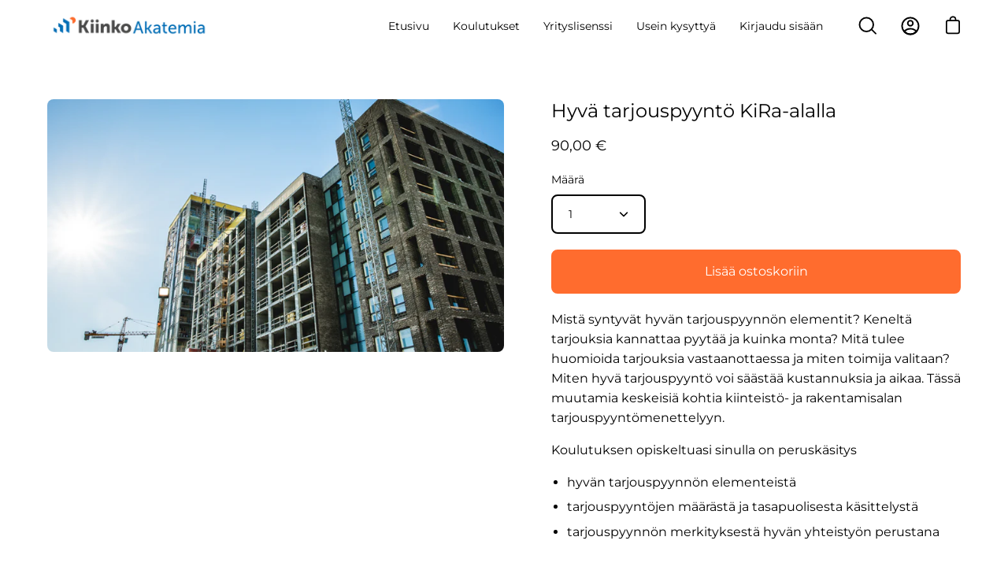

--- FILE ---
content_type: text/html; charset=utf-8
request_url: https://kiinkoakatemia.fi/collections/kiinteistoliiketoiminta/products/2298064
body_size: 36026
content:
<!doctype html>
<html class="no-js no-touch" lang="fi">
<head>
<!-- Google Tag Manager -->
<script>(function(w,d,s,l,i){w[l]=w[l]||[];w[l].push({'gtm.start':
new Date().getTime(),event:'gtm.js'});var f=d.getElementsByTagName(s)[0],
j=d.createElement(s),dl=l!='dataLayer'?'&l='+l:'';j.async=true;j.src=
'https://www.googletagmanager.com/gtm.js?id='+i+dl;f.parentNode.insertBefore(j,f);
})(window,document,'script','dataLayer','GTM-WMR9GFW');</script>
<!-- End Google Tag Manager -->
<!-- TAGinstall START -->
<script>
 (function(w) {  var first = document.getElementsByTagName('script')[0];  var script = document.createElement('script');  script.async = true;  script.src = "\/\/kiinkoakatemia.fi\/cdn\/shop\/t\/5\/assets\/dataLayer.js?v=100984351315984907461688381018";  script.addEventListener ("load", function() {  function start() {    var allProducts = [];  var shopCurrency = 'EUR';  var collectionTitle = "Kiinteistöliiketoiminta";    var customer = {  customerType: 'guest'  };    var pageType = 'Product Page';  var searchPerformed = false;  var cart = {  "items": [],  "total": 0.0,  "currency": "EUR",  };  if (!w.__TAGinstall) {  console.error('Unable to initialize Easy Tag - GTM & Data Layer.');  return;  }  w.__TAGinstall.init({  shopCurrency, allProducts, collectionTitle, searchPerformed, pageType, customer, cartData: cart  });     var product = {  name: "Hyvä tarjouspyyntö KiRa-alalla",  title: "Hyvä tarjouspyyntö KiRa-alalla",  id: "46733262356809",  productId: "8406534127945",  variantId: "46733262356809",  handle: "2298064",  price: "90.0",  image: "\/\/kiinkoakatemia.fi\/cdn\/shop\/files\/KiinkoAkatemia_14_medium.png?v=1684933522",  brand: "KiinkoAkatemia",  category: "Course","variants": [{  id: "46733262356809",  title: "Default Title",  sku: "",  price: "90.0",  compareAtPrice: "0.0",  },]  };  w.__TAGinstall.onProductPage({  product, collectionTitle, shopCurrency, ShopifyAnalytics  });    };  if (w.__TAGinstall && w.__TAGinstall.boot) {  w.__TAGinstall.boot(start);  }  }, false);  first.parentNode.insertBefore(script, first); })(window);
</script>
<!-- TAGinstall END -->
  <meta charset="utf-8">
  <meta http-equiv='X-UA-Compatible' content='IE=edge'>
  <meta name="viewport" content="width=device-width, height=device-height, initial-scale=1.0, minimum-scale=1.0">
  <link rel="canonical" href="https://kiinkoakatemia.fi/products/2298064" />

  <link rel="preload" as="style" href="//kiinkoakatemia.fi/cdn/shop/t/5/assets/theme.css?v=175964166960742999091697600113">
  <link rel="preload" as="script" href="//kiinkoakatemia.fi/cdn/shop/t/5/assets/lazysizes.min.js?v=111431644619468174291663320059">
  <link rel="preload" as="script" href="//kiinkoakatemia.fi/cdn/shop/t/5/assets/theme.js?v=181069419917844362301677597416">
  <link rel="preload" as="image" href="//kiinkoakatemia.fi/cdn/shop/t/5/assets/loading.svg?v=91665432863842511931663320059">

  <link rel="preconnect" href="https://cdn.shopify.com" crossorigin>
  <link rel="preconnect" href="https://fonts.shopify.com" crossorigin>
  <link rel="preconnect" href="https://monorail-edge.shopifysvc.com" crossorigin><style data-shopify>:root { --loader-image-size: 60px; }:root { --loader-image-size: 320px; }html:not(.is-loading) .loading-overlay { opacity: 0; visibility: hidden; pointer-events: none; }
    .loading-overlay { position: fixed; top: 0; left: 0; z-index: 99999; width: 100vw; height: 100vh; display: flex; align-items: center; justify-content: center; background: var(--bg); transition: opacity 0.3s ease-out, visibility 0s linear 0.3s; }
    .loading-overlay .loader__image { width: 60px; height: 60px; }
    .loading-overlay .loader__image--fallback { width: 320px; height: 100%; background: var(--loader-image) no-repeat center center/contain; }
    .loader__image__holder { position: absolute; top: 0; left: 0; width: 100%; height: 100%; font-size: 0; display: flex; align-items: center; justify-content: center; animation: pulse-loading 2s infinite ease-in-out; }
    .loader__image { max-width: 150px; max-height: 150px; object-fit: contain; }
    .loader--line {
      position: relative;
      height: 4px;
      display: block;
      background-color: var(--button-primary-fade);
      border-radius: 2px;
      overflow: hidden;
      width: 100%;
      opacity: 0;
      visibility: hidden;
      transition: opacity .3s ease, visibility 0s linear .3s;
    }

    .loadMore .loader,
    .is-loading .loader {
      visibility: visible;
      opacity: 1;
      transition-delay: 0s;
    }

    .lazyloaded .loader {
      opacity: 0;
      visibility: hidden;
    }

    .loader-indeterminate { background-color: var(--button-primary-bg); }
    .loader-indeterminate::before {
      content: '';
      position: absolute;
      background-color: inherit;
      top: 0;
      left: -35%;
      width: 100%;
      bottom: 0;
      will-change: transform;
      -webkit-animation: indeterminate 2.1s cubic-bezier(0.65, 0.815, 0.735, 0.395) infinite;
      animation: indeterminate 2.1s cubic-bezier(0.65, 0.815, 0.735, 0.395) infinite;
    }

    .loader-indeterminate::after {
      content: '';
      position: absolute;
      background-color: inherit;
      top: 0;
      left: -200%;
      width: 100%;
      bottom: 0;
      will-change: transform;
      -webkit-animation: indeterminate-short 2.1s cubic-bezier(0.165, 0.84, 0.44, 1) infinite;
      animation: indeterminate-short 2.1s cubic-bezier(0.165, 0.84, 0.44, 1) infinite;
      -webkit-animation-delay: 1.15s;
      animation-delay: 1.15s;
    }

    @keyframes indeterminate {
      0% { transform: translateX(0) scale(0.35, 1); }
      60% { transform: translateX(50%) scale(0.9, 1); }
      100% { transform: translateX(100%) scale(0.9, 1); }
    }
    @keyframes indeterminate-short {
      0% { transform: translateX(0) scale(2, 1); }
      60% { transform: translateX(460px) scale(0.01, 1); }
      100% { transform: translateX(460px) scale(0.01, 1); }
    }
    @keyframes pulse-loading {
      0% { opacity: 1; }
      50% { opacity: .25; }
      100% { opacity: 1; }
    }</style><script>
    const loadingAppearance = "once";
    const loaded = sessionStorage.getItem('loaded');

    if (loadingAppearance === 'once') {
      if (loaded === null) {
        sessionStorage.setItem('loaded', true);
        document.documentElement.classList.add('is-loading');
      }
    } else {
      document.documentElement.classList.add('is-loading');
    }
  </script><link rel="shortcut icon" href="//kiinkoakatemia.fi/cdn/shop/files/Nimeton_suunn.malli_50_32x32.png?v=1663390325" type="image/png" />
  <title>Hyvä tarjouspyyntö KiRa-alalla &ndash; KiinkoAkatemia</title><meta name="description" content="Mistä syntyvät hyvän tarjouspyynnön elementit? Keneltä tarjouksia kannattaa pyytää ja kuinka monta? Mitä tulee huomioida tarjouksia vastaanottaessa ja miten toimija valitaan? Miten hyvä tarjouspyyntö voi säästää kustannuksia ja aikaa. Tässä muutamia keskeisiä kohtia kiinteistö- ja rakentamisalan tarjouspyyntömenettelyy"><link rel="preload" as="font" href="//kiinkoakatemia.fi/cdn/fonts/montserrat/montserrat_n4.81949fa0ac9fd2021e16436151e8eaa539321637.woff2" type="font/woff2" crossorigin><link rel="preload" as="font" href="//kiinkoakatemia.fi/cdn/fonts/montserrat/montserrat_n4.81949fa0ac9fd2021e16436151e8eaa539321637.woff2" type="font/woff2" crossorigin>

<meta property="og:site_name" content="KiinkoAkatemia">
<meta property="og:url" content="https://kiinkoakatemia.fi/products/2298064">
<meta property="og:title" content="Hyvä tarjouspyyntö KiRa-alalla">
<meta property="og:type" content="product">
<meta property="og:description" content="Mistä syntyvät hyvän tarjouspyynnön elementit? Keneltä tarjouksia kannattaa pyytää ja kuinka monta? Mitä tulee huomioida tarjouksia vastaanottaessa ja miten toimija valitaan? Miten hyvä tarjouspyyntö voi säästää kustannuksia ja aikaa. Tässä muutamia keskeisiä kohtia kiinteistö- ja rakentamisalan tarjouspyyntömenettelyy"><meta property="og:image" content="http://kiinkoakatemia.fi/cdn/shop/files/KiinkoAkatemia_14.png?v=1684933522">
  <meta property="og:image:secure_url" content="https://kiinkoakatemia.fi/cdn/shop/files/KiinkoAkatemia_14.png?v=1684933522">
  <meta property="og:image:width" content="760">
  <meta property="og:image:height" content="420"><meta property="og:price:amount" content="90,00">
  <meta property="og:price:currency" content="EUR"><meta name="twitter:site" content="@kiinkofi"><meta name="twitter:card" content="summary_large_image">
<meta name="twitter:title" content="Hyvä tarjouspyyntö KiRa-alalla">
<meta name="twitter:description" content="Mistä syntyvät hyvän tarjouspyynnön elementit? Keneltä tarjouksia kannattaa pyytää ja kuinka monta? Mitä tulee huomioida tarjouksia vastaanottaessa ja miten toimija valitaan? Miten hyvä tarjouspyyntö voi säästää kustannuksia ja aikaa. Tässä muutamia keskeisiä kohtia kiinteistö- ja rakentamisalan tarjouspyyntömenettelyy"><style data-shopify>@font-face {
  font-family: Montserrat;
  font-weight: 400;
  font-style: normal;
  font-display: swap;
  src: url("//kiinkoakatemia.fi/cdn/fonts/montserrat/montserrat_n4.81949fa0ac9fd2021e16436151e8eaa539321637.woff2") format("woff2"),
       url("//kiinkoakatemia.fi/cdn/fonts/montserrat/montserrat_n4.a6c632ca7b62da89c3594789ba828388aac693fe.woff") format("woff");
}

@font-face {
  font-family: Montserrat;
  font-weight: 400;
  font-style: normal;
  font-display: swap;
  src: url("//kiinkoakatemia.fi/cdn/fonts/montserrat/montserrat_n4.81949fa0ac9fd2021e16436151e8eaa539321637.woff2") format("woff2"),
       url("//kiinkoakatemia.fi/cdn/fonts/montserrat/montserrat_n4.a6c632ca7b62da89c3594789ba828388aac693fe.woff") format("woff");
}



  @font-face {
  font-family: Montserrat;
  font-weight: 500;
  font-style: normal;
  font-display: swap;
  src: url("//kiinkoakatemia.fi/cdn/fonts/montserrat/montserrat_n5.07ef3781d9c78c8b93c98419da7ad4fbeebb6635.woff2") format("woff2"),
       url("//kiinkoakatemia.fi/cdn/fonts/montserrat/montserrat_n5.adf9b4bd8b0e4f55a0b203cdd84512667e0d5e4d.woff") format("woff");
}




  @font-face {
  font-family: Montserrat;
  font-weight: 100;
  font-style: normal;
  font-display: swap;
  src: url("//kiinkoakatemia.fi/cdn/fonts/montserrat/montserrat_n1.2f0714cbd41857ba00d5d4fafdce92c40aadb8e6.woff2") format("woff2"),
       url("//kiinkoakatemia.fi/cdn/fonts/montserrat/montserrat_n1.7bec1bf4c4d0f77c37dc95cf9616413eceba9082.woff") format("woff");
}




  @font-face {
  font-family: Montserrat;
  font-weight: 700;
  font-style: normal;
  font-display: swap;
  src: url("//kiinkoakatemia.fi/cdn/fonts/montserrat/montserrat_n7.3c434e22befd5c18a6b4afadb1e3d77c128c7939.woff2") format("woff2"),
       url("//kiinkoakatemia.fi/cdn/fonts/montserrat/montserrat_n7.5d9fa6e2cae713c8fb539a9876489d86207fe957.woff") format("woff");
}




  @font-face {
  font-family: Montserrat;
  font-weight: 100;
  font-style: normal;
  font-display: swap;
  src: url("//kiinkoakatemia.fi/cdn/fonts/montserrat/montserrat_n1.2f0714cbd41857ba00d5d4fafdce92c40aadb8e6.woff2") format("woff2"),
       url("//kiinkoakatemia.fi/cdn/fonts/montserrat/montserrat_n1.7bec1bf4c4d0f77c37dc95cf9616413eceba9082.woff") format("woff");
}




  @font-face {
  font-family: Montserrat;
  font-weight: 500;
  font-style: normal;
  font-display: swap;
  src: url("//kiinkoakatemia.fi/cdn/fonts/montserrat/montserrat_n5.07ef3781d9c78c8b93c98419da7ad4fbeebb6635.woff2") format("woff2"),
       url("//kiinkoakatemia.fi/cdn/fonts/montserrat/montserrat_n5.adf9b4bd8b0e4f55a0b203cdd84512667e0d5e4d.woff") format("woff");
}




  @font-face {
  font-family: Montserrat;
  font-weight: 400;
  font-style: italic;
  font-display: swap;
  src: url("//kiinkoakatemia.fi/cdn/fonts/montserrat/montserrat_i4.5a4ea298b4789e064f62a29aafc18d41f09ae59b.woff2") format("woff2"),
       url("//kiinkoakatemia.fi/cdn/fonts/montserrat/montserrat_i4.072b5869c5e0ed5b9d2021e4c2af132e16681ad2.woff") format("woff");
}




  @font-face {
  font-family: Montserrat;
  font-weight: 700;
  font-style: italic;
  font-display: swap;
  src: url("//kiinkoakatemia.fi/cdn/fonts/montserrat/montserrat_i7.a0d4a463df4f146567d871890ffb3c80408e7732.woff2") format("woff2"),
       url("//kiinkoakatemia.fi/cdn/fonts/montserrat/montserrat_i7.f6ec9f2a0681acc6f8152c40921d2a4d2e1a2c78.woff") format("woff");
}


:root {--COLOR-BUTTON-PRIMARY-BG: #ff6c2e;
  --COLOR-BUTTON-PRIMARY-BG-ALPHA-50: rgba(255, 108, 46, 0.5);
  --COLOR-BUTTON-PRIMARY-FADE: rgba(255, 108, 46, 0.05);
  --COLOR-BUTTON-PRIMARY-TEXT: #fff;
  --COLOR-BUTTON-PRIMARY-TEXT-ALPHA-50: rgba(255, 255, 255, 0.5);
  --COLOR-BUTTON-SECONDARY-BG: #ffffff;
  --COLOR-BUTTON-SECONDARY-TEXT: #000;
  --COLOR-BUTTON-SECONDARY-TEXT-ALPHA-50: rgba(255, 255, 255, 0.5);

  --COLOR-HEADING: #000;
  --COLOR-TEXT: #000;
  --COLOR-TEXT-DARKEN: #000000;
  --COLOR-TEXT-LIGHTEN: #333333;
  --COLOR-TEXT-ALPHA-5: rgba(0, 0, 0, 0.05);
  --COLOR-TEXT-ALPHA-8: rgba(0, 0, 0, 0.08);
  --COLOR-TEXT-ALPHA-10: rgba(0, 0, 0, 0.1);
  --COLOR-TEXT-ALPHA-15: rgba(0, 0, 0, 0.15);
  --COLOR-TEXT-ALPHA-25: rgba(0, 0, 0, 0.25);
  --COLOR-TEXT-ALPHA-50: rgba(0, 0, 0, 0.5);
  --COLOR-TEXT-ALPHA-60: rgba(0, 0, 0, 0.6);
  --COLOR-TEXT-ALPHA-85: rgba(0, 0, 0, 0.85);

  --COLOR-BG: #ffffff;
  --COLOR-BG-ALPHA-25: rgba(255, 255, 255, 0.25);
  --COLOR-BG-ALPHA-35: rgba(255, 255, 255, 0.35);
  --COLOR-BG-ALPHA-60: rgba(255, 255, 255, 0.6);
  --COLOR-BG-ALPHA-65: rgba(255, 255, 255, 0.65);
  --COLOR-BG-ALPHA-85: rgba(255, 255, 255, 0.85);
  --COLOR-BG-OVERLAY: rgba(255, 255, 255, 0.75);
  --COLOR-BG-DARKEN: #e6e6e6;
  --COLOR-BG-LIGHTEN-DARKEN: #e6e6e6;
  --COLOR-BG-LIGHTEN-DARKEN-2: #cdcdcd;
  --COLOR-BG-LIGHTEN-DARKEN-3: #b3b3b3;
  --COLOR-BG-LIGHTEN-DARKEN-4: #9a9a9a;
  --COLOR-BG-LIGHTEN-DARKEN-CONTRAST: #b3b3b3;
  --COLOR-BG-LIGHTEN-DARKEN-CONTRAST-2: #999999;
  --COLOR-BG-LIGHTEN-DARKEN-CONTRAST-3: #808080;
  --COLOR-BG-LIGHTEN-DARKEN-CONTRAST-4: #666666;

  --COLOR-BG-ACCENT: #F6F6F7;

  --COLOR-INPUT-BG: #ffffff;

  --COLOR-ACCENT: #006eb6;
  --COLOR-ACCENT-TEXT: #fff;
  --COLOR-ACCENT-ALPHA-50: rgba(0, 110, 182, 0.5);
  --COLOR-ACCENT-ALPHA-30: rgba(0, 110, 182, 0.3);

  --COLOR-TAG-CUSTOM: #000;
  --COLOR-TAG-SAVING: #ff6d6d;
  --COLOR-TAG-TEXT: #fff;

  --COLOR-BORDER: #d3d3d3;
  --COLOR-BORDER-ALPHA-15: rgba(211, 211, 211, 0.15);
  --COLOR-BORDER-ALPHA-30: rgba(211, 211, 211, 0.3);
  --COLOR-BORDER-ALPHA-50: rgba(211, 211, 211, 0.5);
  --COLOR-BORDER-ALPHA-65: rgba(211, 211, 211, 0.65);
  --COLOR-BORDER-LIGHTEN-DARKEN: #868686;
  --COLOR-BORDER-HAIRLINE: #f7f7f7;

  --COLOR-WHITE-BLACK: fff;
  --COLOR-BLACK-WHITE: #000;--COLOR-DISABLED-GREY: rgba(0, 0, 0, 0.05);
  --COLOR-DISABLED-GREY-DARKEN: rgba(0, 0, 0, 0.45);
  --COLOR-ERROR: #D02E2E;
  --COLOR-ERROR-BG: #f3cbcb;
  --COLOR-SUCCESS: #56AD6A;
  --COLOR-SUCCESS-BG: #ECFEF0;
  --COLOR-WARN: #ECBD5E;
  --COLOR-TRANSPARENT: rgba(255, 255, 255, 0);
  --COLOR-WHITE: #fff;
  --COLOR-WHITE-ALPHA-50: rgba(255, 255, 255, 0.5);
  --COLOR-WHITE-ALPHA-60: rgba(255, 255, 255, 0.6);
  --COLOR-BLACK: #000;
  --COLOR-BLACK-ALPHA-20: rgba(0, 0, 0, 0.2);
  --COLOR-BLACK-ALPHA-50: rgba(0, 0, 0, 0.5);
  --COLOR-BLACK-ALPHA-60: rgba(0, 0, 0, 0.6);--FONT-STACK-BODY: Montserrat, sans-serif;
  --FONT-STYLE-BODY: normal;
  --FONT-STYLE-BODY-ITALIC: italic;
  --FONT-ADJUST-BODY: 1.0;

  --FONT-WEIGHT-BODY: 400;
  --FONT-WEIGHT-BODY-LIGHT: 100;
  --FONT-WEIGHT-BODY-MEDIUM: 700;
  --FONT-WEIGHT-BODY-BOLD: 500;

  --FONT-STACK-HEADING: Montserrat, sans-serif;
  --FONT-STYLE-HEADING: normal;
  --FONT-STYLE-HEADING-ITALIC: italic;
  --FONT-ADJUST-HEADING: 0.75;

  --FONT-WEIGHT-HEADING: 400;
  --FONT-WEIGHT-HEADING-LIGHT: 100;
  --FONT-WEIGHT-HEADING-MEDIUM: 700;
  --FONT-WEIGHT-HEADING-BOLD: 500;

  --FONT-STACK-NAV: Montserrat, sans-serif;
  --FONT-STYLE-NAV: normal;
  --FONT-STYLE-NAV-ITALIC: italic;
  --FONT-ADJUST-NAV: 0.9;

  --FONT-WEIGHT-NAV: 400;
  --FONT-WEIGHT-NAV-LIGHT: 100;
  --FONT-WEIGHT-NAV-MEDIUM: 700;
  --FONT-WEIGHT-NAV-BOLD: 500;

  --FONT-STACK-BUTTON: Montserrat, sans-serif;
  --FONT-STYLE-BUTTON: normal;
  --FONT-STYLE-BUTTON-ITALIC: italic;
  --FONT-ADJUST-BUTTON: 1.0;

  --FONT-WEIGHT-BUTTON: 400;
  --FONT-WEIGHT-BUTTON-MEDIUM: 700;
  --FONT-WEIGHT-BUTTON-BOLD: 500;

  --FONT-STACK-SUBHEADING: Montserrat, sans-serif;
  --FONT-STYLE-SUBHEADING: normal;
  --FONT-STYLE-SUBHEADING-ITALIC: italic;
  --FONT-ADJUST-SUBHEADING: 1.0;

  --FONT-WEIGHT-SUBHEADING: 400;
  --FONT-WEIGHT-SUBHEADING-LIGHT: 100;
  --FONT-WEIGHT-SUBHEADING-MEDIUM: 700;
  --FONT-WEIGHT-SUBHEADING-BOLD: 500;

  --LETTER-SPACING-SUBHEADING: 0.0em;
  --LETTER-SPACING-BUTTON: 0.0em;

  --BUTTON-TEXT-CAPS: none;
  --SUBHEADING-TEXT-CAPS: none;--FONT-SIZE-INPUT: 1.0rem;--RADIUS: 8px;
  --RADIUS-SMALL: 8px;
  --RADIUS-TINY: 8px;
  --RADIUS-BADGE: 3px;
  --RADIUS-CHECKBOX: 3px;
  --RADIUS-TEXTAREA: 8px;--PRODUCT-MEDIA-PADDING-TOP: 50.0%;--BORDER-WIDTH: 2px;--SITE-WIDTH: 1440px;
  --SITE-WIDTH-NARROW: 840px;--loading-svg: url( "//kiinkoakatemia.fi/cdn/shop/t/5/assets/loading.svg?v=91665432863842511931663320059" );
  --icon-check: url( "//kiinkoakatemia.fi/cdn/shop/t/5/assets/icon-check.svg?v=175316081881880408121663320059" );
  --icon-close: url( "//kiinkoakatemia.fi/cdn/shop/t/5/assets/icon-close.svg?v=152460236205633315831663320059" );
  --icon-zoom-in: url( "//kiinkoakatemia.fi/cdn/shop/t/5/assets/icon-zoom-in.svg?v=157433013461716915331663320059" );
  --icon-zoom-out: url( "//kiinkoakatemia.fi/cdn/shop/t/5/assets/icon-zoom-out.svg?v=164909107869959372931663320059" );--collection-sticky-bar-height: 0;
  --collection-image-padding-top: 60%;

  --drawer-width: 400px;
  --drawer-transition: transform 0.4s cubic-bezier(0.46, 0.01, 0.32, 1);--full-height: 100vh;
  --header-height: 60px;
  --content-full: calc(100vh - var(--header-height));
  --announcement-height: 0px;--gutter: 60px;
  --gutter-mobile: 20px;
  --grid-gutter: 20px;--inner: 20px;
  --inner-tablet: 18px;
  --inner-mobile: 16px;--grid: repeat(4, minmax(0, 1fr));
  --grid-tablet: repeat(2, minmax(0, 1fr));
  --grid-mobile: repeat(2, minmax(0, 1fr));
  --megamenu-grid: repeat(4, minmax(0, 1fr));
  --grid-row: 1 / span 4;--scrollbar-width: 0px;--overlay: #000;
  --overlay-opacity: 1;--swatch-width: 40px;
  --swatch-height: 20px;
  --swatch-size: 42px;

  
  --move-offset: 20px;

  
  --autoplay-speed: 2200ms;

  
--filter-bg: .97;
  
    --product-filter-bg: 1.0;}</style><link href="//kiinkoakatemia.fi/cdn/shop/t/5/assets/theme.css?v=175964166960742999091697600113" rel="stylesheet" type="text/css" media="all" /><script type="text/javascript">
    if (window.MSInputMethodContext && document.documentMode) {
      var scripts = document.getElementsByTagName('script')[0];
      var polyfill = document.createElement("script");
      polyfill.defer = true;
      polyfill.src = "//kiinkoakatemia.fi/cdn/shop/t/5/assets/ie11.js?v=164037955086922138091663320059";

      scripts.parentNode.insertBefore(polyfill, scripts);

      document.documentElement.classList.add('ie11');
    } else {
      document.documentElement.className = document.documentElement.className.replace('no-js', 'js');
    }

    document.addEventListener('lazyloaded', (e) => {
      const lazyImage = e.target.parentNode;
      if (lazyImage.classList.contains('lazy-image')) {
        // Wait for the fade in images animation to complete
        setTimeout(() => {
          lazyImage.style.backgroundImage = 'none';
        }, 500);
      }
    });

    let root = '/';
    if (root[root.length - 1] !== '/') {
      root = `${root}/`;
    }

    window.theme = {
      assets: {
        smoothscroll: '//kiinkoakatemia.fi/cdn/shop/t/5/assets/smoothscroll.js?v=37906625415260927261663320059',
        no_image: "//kiinkoakatemia.fi/cdn/shopifycloud/storefront/assets/no-image-2048-a2addb12_1024x.gif",
        swatches: '//kiinkoakatemia.fi/cdn/shop/t/5/assets/swatches.json?v=108341084980828767351663320059',
        base: "//kiinkoakatemia.fi/cdn/shop/t/5/assets/"
      },
      routes: {
        root: root,
        cart_url: "\/cart",
        cart_add_url: "\/cart\/add",
        cart_change_url: "\/cart\/change",
        shop_url: "https:\/\/kiinkoakatemia.fi",
        search_url: "\/search",
        product_recommendations_url: "\/recommendations\/products"
      },
      strings: {
        add_to_cart: "Lisää ostoskoriin",
        cart_acceptance_error: "Sinun tulee hyväksyä käyttöehdot",
        cart_empty: "Ostoskorisi on tyhjä",
        cart_price: "Hinta",
        cart_quantity: "Määrä",
        cart_items_one: "{{ count }} tuote",
        cart_items_many: "{{ count }} tuotetta",
        cart_title: "Ostoskori",
        cart_total: "Yhteensä",
        continue_shopping: "Jatko ostoksia",
        free: "Maksuton",
        limit_error: "Pahoittelut, tuotetta ei ole tarpeeksi varastossa.",
        no_results: "Ei tuloksia",
        preorder: "Ennakkotilaa",
        remove: "Poista",
        results_one: "tulos",
        results_other: "tulosta",
        sale_badge_text: "Alennus",
        saving_badge: "Säästä {{ discount }}",
        saving_up_to_badge: "Säästät {{ discount }}",
        sold_out: "Loppuunmyyty",
        subscription: "Tilaa",
        unavailable: "Ei saatavilla",
        unit_price_label: "Yksikköhinta",
        unit_price_separator: "\/",
        view_all: "Katso kaikki",
        zero_qty_error: "Määrän tulee olla suurempi kuin 0",
        delete_confirm: "Haluatko varmasti poistaa osoitteen?",
        newsletter_product_availability: "Ilmoita minulle saatavuudesta"
      },
      icons: {
        plus: '<svg aria-hidden="true" focusable="false" role="presentation" class="icon icon-toggle-plus" viewBox="0 0 19 20"><path d="M10.725 11.02h6.671c.566 0 1.03-.506 1.03-1.072 0-.565-.464-1.07-1.03-1.07h-6.67V2.27c0-.565-.506-1.029-1.072-1.029-.566 0-1.071.464-1.071 1.03v6.605h-6.63c-.566 0-1.029.506-1.029 1.071 0 .566.463 1.072 1.029 1.072h6.63v6.695c0 .566.505 1.03 1.07 1.03.566 0 1.072-.464 1.072-1.03V11.02z"/></svg>',
        minus: '<svg aria-hidden="true" focusable="false" role="presentation" class="icon icon-toggle-minus" viewBox="0 0 19 20"><path d="M10.725 11.02h6.671c.566 0 1.03-.506 1.03-1.072 0-.565-.464-1.07-1.03-1.07H1.953c-.566 0-1.029.505-1.029 1.07 0 .566.463 1.072 1.029 1.072h8.772z"/></svg>',
        close: '<svg aria-hidden="true" focusable="false" role="presentation" class="icon icon-close" viewBox="0 0 25 25"><path d="M11.374 12.167L1.236 22.304a1.09 1.09 0 001.543 1.543L12.917 13.71l10.137 10.138a1.09 1.09 0 001.543-1.543L14.46 12.167 24.597 2.029A1.09 1.09 0 0023.054.486L12.917 10.624 2.779.486A1.09 1.09 0 001.236 2.03l10.138 10.138z"/></svg>',
        closeSmall: '<svg aria-hidden="true" focusable="false" role="presentation" class="icon icon-close-small" viewBox="0 0 20 20"><path d="M15.89 14.696l-4.734-4.734 4.717-4.717c.4-.4.37-1.085-.03-1.485s-1.085-.43-1.485-.03L9.641 8.447 4.97 3.776c-.4-.4-1.085-.37-1.485.03s-.43 1.085-.03 1.485l4.671 4.671-4.688 4.688c-.4.4-.37 1.085.03 1.485s1.085.43 1.485.03l4.688-4.687 4.734 4.734c.4.4 1.085.37 1.485-.03s.43-1.085.03-1.485z"/></svg>'
      },
      settings: {
        animations: false,
        cartType: "drawer",
        enableAcceptTerms: false,
        enableInfinityScroll: false,
        enablePaymentButton: false,
        gridImageSize: "cover",
        gridImageAspectRatio: 0.5,
        mobileMenuBehaviour: "trigger",
        productGridHover: "slideshow",
        savingBadgeType: "percentage",
        showSaleBadge: false,
        showSoldBadge: false,
        showSavingBadge: false,
        quickButton: "none",
        currency_code_enable: true,
        hideInventoryCount: true,
      },
      sizes: {
        mobile: 480,
        small: 768,
        large: 1024,
        widescreen: 1440
      },
      moneyFormat: "{{amount_with_comma_separator}}€",
      moneyWithCurrencyFormat: "{{amount_with_comma_separator}} €",
      info: {
        name: 'Palo Alto'
      },
      version: '4.2.0'
    };
    window.lazySizesConfig = window.lazySizesConfig || {};
    window.lazySizesConfig.preloadAfterLoad = true;
    window.PaloAlto = window.PaloAlto || {};
    window.slate = window.slate || {};
    window.isHeaderTransparent = false;
    window.initialHeaderHeight = 60;
    window.lastWindowWidth = window.innerWidth || document.documentElement.clientWidth;
  </script>
  <script src="//kiinkoakatemia.fi/cdn/shop/t/5/assets/lazysizes.min.js?v=111431644619468174291663320059" async="async"></script><script src="//kiinkoakatemia.fi/cdn/shop/t/5/assets/theme.js?v=181069419917844362301677597416" defer="defer"></script>

  <script>window.performance && window.performance.mark && window.performance.mark('shopify.content_for_header.start');</script><meta id="shopify-digital-wallet" name="shopify-digital-wallet" content="/63046779067/digital_wallets/dialog">
<link rel="alternate" type="application/json+oembed" href="https://kiinkoakatemia.fi/products/2298064.oembed">
<script async="async" src="/checkouts/internal/preloads.js?locale=fi-FI"></script>
<script id="shopify-features" type="application/json">{"accessToken":"0be8c9e0611b16bdf3641f84a9d41945","betas":["rich-media-storefront-analytics"],"domain":"kiinkoakatemia.fi","predictiveSearch":true,"shopId":63046779067,"locale":"fi"}</script>
<script>var Shopify = Shopify || {};
Shopify.shop = "kiinkoakatemia.myshopify.com";
Shopify.locale = "fi";
Shopify.currency = {"active":"EUR","rate":"1.0"};
Shopify.country = "FI";
Shopify.theme = {"name":"Palo Alto","id":131891134651,"schema_name":"Palo Alto","schema_version":"4.2.0","theme_store_id":777,"role":"main"};
Shopify.theme.handle = "null";
Shopify.theme.style = {"id":null,"handle":null};
Shopify.cdnHost = "kiinkoakatemia.fi/cdn";
Shopify.routes = Shopify.routes || {};
Shopify.routes.root = "/";</script>
<script type="module">!function(o){(o.Shopify=o.Shopify||{}).modules=!0}(window);</script>
<script>!function(o){function n(){var o=[];function n(){o.push(Array.prototype.slice.apply(arguments))}return n.q=o,n}var t=o.Shopify=o.Shopify||{};t.loadFeatures=n(),t.autoloadFeatures=n()}(window);</script>
<script id="shop-js-analytics" type="application/json">{"pageType":"product"}</script>
<script defer="defer" async type="module" src="//kiinkoakatemia.fi/cdn/shopifycloud/shop-js/modules/v2/client.init-shop-cart-sync_B_tZ_GI0.fi.esm.js"></script>
<script defer="defer" async type="module" src="//kiinkoakatemia.fi/cdn/shopifycloud/shop-js/modules/v2/chunk.common_C1rTb_BF.esm.js"></script>
<script type="module">
  await import("//kiinkoakatemia.fi/cdn/shopifycloud/shop-js/modules/v2/client.init-shop-cart-sync_B_tZ_GI0.fi.esm.js");
await import("//kiinkoakatemia.fi/cdn/shopifycloud/shop-js/modules/v2/chunk.common_C1rTb_BF.esm.js");

  window.Shopify.SignInWithShop?.initShopCartSync?.({"fedCMEnabled":true,"windoidEnabled":true});

</script>
<script id="__st">var __st={"a":63046779067,"offset":7200,"reqid":"9eb2fddc-0b3b-476d-8585-2f5c93428ffd-1768705472","pageurl":"kiinkoakatemia.fi\/collections\/kiinteistoliiketoiminta\/products\/2298064","u":"d22a48a5906d","p":"product","rtyp":"product","rid":8406534127945};</script>
<script>window.ShopifyPaypalV4VisibilityTracking = true;</script>
<script id="captcha-bootstrap">!function(){'use strict';const t='contact',e='account',n='new_comment',o=[[t,t],['blogs',n],['comments',n],[t,'customer']],c=[[e,'customer_login'],[e,'guest_login'],[e,'recover_customer_password'],[e,'create_customer']],r=t=>t.map((([t,e])=>`form[action*='/${t}']:not([data-nocaptcha='true']) input[name='form_type'][value='${e}']`)).join(','),a=t=>()=>t?[...document.querySelectorAll(t)].map((t=>t.form)):[];function s(){const t=[...o],e=r(t);return a(e)}const i='password',u='form_key',d=['recaptcha-v3-token','g-recaptcha-response','h-captcha-response',i],f=()=>{try{return window.sessionStorage}catch{return}},m='__shopify_v',_=t=>t.elements[u];function p(t,e,n=!1){try{const o=window.sessionStorage,c=JSON.parse(o.getItem(e)),{data:r}=function(t){const{data:e,action:n}=t;return t[m]||n?{data:e,action:n}:{data:t,action:n}}(c);for(const[e,n]of Object.entries(r))t.elements[e]&&(t.elements[e].value=n);n&&o.removeItem(e)}catch(o){console.error('form repopulation failed',{error:o})}}const l='form_type',E='cptcha';function T(t){t.dataset[E]=!0}const w=window,h=w.document,L='Shopify',v='ce_forms',y='captcha';let A=!1;((t,e)=>{const n=(g='f06e6c50-85a8-45c8-87d0-21a2b65856fe',I='https://cdn.shopify.com/shopifycloud/storefront-forms-hcaptcha/ce_storefront_forms_captcha_hcaptcha.v1.5.2.iife.js',D={infoText:'hCaptchan suojaama',privacyText:'Tietosuoja',termsText:'Ehdot'},(t,e,n)=>{const o=w[L][v],c=o.bindForm;if(c)return c(t,g,e,D).then(n);var r;o.q.push([[t,g,e,D],n]),r=I,A||(h.body.append(Object.assign(h.createElement('script'),{id:'captcha-provider',async:!0,src:r})),A=!0)});var g,I,D;w[L]=w[L]||{},w[L][v]=w[L][v]||{},w[L][v].q=[],w[L][y]=w[L][y]||{},w[L][y].protect=function(t,e){n(t,void 0,e),T(t)},Object.freeze(w[L][y]),function(t,e,n,w,h,L){const[v,y,A,g]=function(t,e,n){const i=e?o:[],u=t?c:[],d=[...i,...u],f=r(d),m=r(i),_=r(d.filter((([t,e])=>n.includes(e))));return[a(f),a(m),a(_),s()]}(w,h,L),I=t=>{const e=t.target;return e instanceof HTMLFormElement?e:e&&e.form},D=t=>v().includes(t);t.addEventListener('submit',(t=>{const e=I(t);if(!e)return;const n=D(e)&&!e.dataset.hcaptchaBound&&!e.dataset.recaptchaBound,o=_(e),c=g().includes(e)&&(!o||!o.value);(n||c)&&t.preventDefault(),c&&!n&&(function(t){try{if(!f())return;!function(t){const e=f();if(!e)return;const n=_(t);if(!n)return;const o=n.value;o&&e.removeItem(o)}(t);const e=Array.from(Array(32),(()=>Math.random().toString(36)[2])).join('');!function(t,e){_(t)||t.append(Object.assign(document.createElement('input'),{type:'hidden',name:u})),t.elements[u].value=e}(t,e),function(t,e){const n=f();if(!n)return;const o=[...t.querySelectorAll(`input[type='${i}']`)].map((({name:t})=>t)),c=[...d,...o],r={};for(const[a,s]of new FormData(t).entries())c.includes(a)||(r[a]=s);n.setItem(e,JSON.stringify({[m]:1,action:t.action,data:r}))}(t,e)}catch(e){console.error('failed to persist form',e)}}(e),e.submit())}));const S=(t,e)=>{t&&!t.dataset[E]&&(n(t,e.some((e=>e===t))),T(t))};for(const o of['focusin','change'])t.addEventListener(o,(t=>{const e=I(t);D(e)&&S(e,y())}));const B=e.get('form_key'),M=e.get(l),P=B&&M;t.addEventListener('DOMContentLoaded',(()=>{const t=y();if(P)for(const e of t)e.elements[l].value===M&&p(e,B);[...new Set([...A(),...v().filter((t=>'true'===t.dataset.shopifyCaptcha))])].forEach((e=>S(e,t)))}))}(h,new URLSearchParams(w.location.search),n,t,e,['guest_login'])})(!0,!0)}();</script>
<script integrity="sha256-4kQ18oKyAcykRKYeNunJcIwy7WH5gtpwJnB7kiuLZ1E=" data-source-attribution="shopify.loadfeatures" defer="defer" src="//kiinkoakatemia.fi/cdn/shopifycloud/storefront/assets/storefront/load_feature-a0a9edcb.js" crossorigin="anonymous"></script>
<script data-source-attribution="shopify.dynamic_checkout.dynamic.init">var Shopify=Shopify||{};Shopify.PaymentButton=Shopify.PaymentButton||{isStorefrontPortableWallets:!0,init:function(){window.Shopify.PaymentButton.init=function(){};var t=document.createElement("script");t.src="https://kiinkoakatemia.fi/cdn/shopifycloud/portable-wallets/latest/portable-wallets.fi.js",t.type="module",document.head.appendChild(t)}};
</script>
<script data-source-attribution="shopify.dynamic_checkout.buyer_consent">
  function portableWalletsHideBuyerConsent(e){var t=document.getElementById("shopify-buyer-consent"),n=document.getElementById("shopify-subscription-policy-button");t&&n&&(t.classList.add("hidden"),t.setAttribute("aria-hidden","true"),n.removeEventListener("click",e))}function portableWalletsShowBuyerConsent(e){var t=document.getElementById("shopify-buyer-consent"),n=document.getElementById("shopify-subscription-policy-button");t&&n&&(t.classList.remove("hidden"),t.removeAttribute("aria-hidden"),n.addEventListener("click",e))}window.Shopify?.PaymentButton&&(window.Shopify.PaymentButton.hideBuyerConsent=portableWalletsHideBuyerConsent,window.Shopify.PaymentButton.showBuyerConsent=portableWalletsShowBuyerConsent);
</script>
<script data-source-attribution="shopify.dynamic_checkout.cart.bootstrap">document.addEventListener("DOMContentLoaded",(function(){function t(){return document.querySelector("shopify-accelerated-checkout-cart, shopify-accelerated-checkout")}if(t())Shopify.PaymentButton.init();else{new MutationObserver((function(e,n){t()&&(Shopify.PaymentButton.init(),n.disconnect())})).observe(document.body,{childList:!0,subtree:!0})}}));
</script>

<script>window.performance && window.performance.mark && window.performance.mark('shopify.content_for_header.end');</script>

<link href="//kiinkoakatemia.fi/cdn/shop/t/5/assets/custom-styles.css?v=622" rel="stylesheet" type="text/css" media="all" />
<!-- BEGIN app block: shopify://apps/sami-product-labels/blocks/app-embed-block/b9b44663-5d51-4be1-8104-faedd68da8c5 --><script type="text/javascript">
  window.Samita = window.Samita || {};
  Samita.ProductLabels = Samita.ProductLabels || {};
  Samita.ProductLabels.locale  = {"shop_locale":{"locale":"fi","enabled":true,"primary":true,"published":true}};
  Samita.ProductLabels.page = {title : document.title.replaceAll('"', "'"), href : window.location.href, type: "product", page_id: "290542452923"};
  Samita.ProductLabels.dataShop = Samita.ProductLabels.dataShop || {};Samita.ProductLabels.dataShop = {"install":1,"configuration":{"money_format":"{{amount_with_comma_separator}}€"},"pricing":{"plan":"GOLD","features":{"chose_product_form_collections_tag":true,"design_custom_unlimited_position":false,"design_countdown_timer_label_badge":true,"design_text_hover_label_badge":true,"label_display_product_page_first_image":true,"choose_product_variants":false,"choose_country_restriction":false,"conditions_specific_products":-1,"conditions_include_exclude_product_tag":true,"conditions_inventory_status":true,"conditions_sale_products":true,"conditions_customer_tag":true,"conditions_products_created_published":true,"conditions_set_visibility_date_time":true,"images_samples":{"collections":["free_labels","custom","suggestions_for_you","all","valentine","beauty","new","newArrival","discount","sale","comboOffers","quality","bestseller","blackFriday","newYear","free","fewLeft"]},"badges_labels_conditions":{"fields":["ALL","PRODUCTS","TITLE","TYPE","VENDOR","VARIANT_PRICE","COMPARE_PRICE","SALE_PRICE","OPTION","TAG","WEIGHT","CREATE","PUBLISH","INVENTORY","COLLECTIONS","CUSTOMER","CUSTOMER_TAG","CUSTOMER_ORDER_COUNT","CUSTOMER_TOTAL_SPENT","CUSTOMER_PURCHASE","CUSTOMER_COMPANY_NAME","PAGE","COUNTRY"]}}},"settings":{"notUseSearchFileApp":false,"general":{"maximum_condition":"3"},"watermark":true,"translations":{"default":{"Days":"d","Hours":"h","Minutes":"m","Seconds":"s"}}},"url":"kiinkoakatemia.myshopify.com","api_url":"","app_url":"https://d3g7uyxz2n998u.cloudfront.net/"};Samita.ProductLabels.dataShop.configuration.money_format = "{{amount_with_comma_separator}}€";if (typeof Shopify!= "undefined" && Shopify?.theme?.role != "main") {Samita.ProductLabels.dataShop.settings.notUseSearchFileApp = false;}
  Samita.ProductLabels.theme_id =null;
  Samita.ProductLabels.products = Samita.ProductLabels.products || [];Samita.ProductLabels.product ={"id":8406534127945,"title":"Hyvä tarjouspyyntö KiRa-alalla","handle":"2298064","description":"\u003cp\u003eMistä syntyvät hyvän tarjouspyynnön elementit? Keneltä tarjouksia kannattaa pyytää ja kuinka monta? Mitä tulee huomioida tarjouksia vastaanottaessa ja miten toimija valitaan? Miten hyvä tarjouspyyntö voi säästää kustannuksia ja aikaa. Tässä muutamia keskeisiä kohtia kiinteistö- ja rakentamisalan tarjouspyyntömenettelyyn.\u003c\/p\u003e\n\u003cp\u003eKoulutuksen opiskeltuasi sinulla on peruskäsitys\u003c\/p\u003e\n\u003cul\u003e\n\u003cli\u003ehyvän tarjouspyynnön elementeistä\u003c\/li\u003e\n\u003cli\u003etarjouspyyntöjen määrästä ja tasapuolisesta käsittelystä\u003c\/li\u003e\n\u003cli\u003etarjouspyynnön merkityksestä hyvän yhteistyön perustana\u003c\/li\u003e\n\u003c\/ul\u003e\n\u003cp\u003eTallenteen kesto on noin 13 minuuttia.\u003c\/p\u003e\n\u003cp\u003eKoulutus on käytettävissäsi kahden kuukauden (60 pv) ajan. \u003c\/p\u003e","published_at":"2023-05-24T16:07:50+03:00","created_at":"2023-05-16T17:43:21+03:00","vendor":"KiinkoAkatemia","type":"Course","tags":["Course","Thinkific"],"price":9000,"price_min":9000,"price_max":9000,"available":true,"price_varies":false,"compare_at_price":null,"compare_at_price_min":0,"compare_at_price_max":0,"compare_at_price_varies":false,"variants":[{"id":46733262356809,"title":"Default Title","option1":"Default Title","option2":null,"option3":null,"sku":"","requires_shipping":false,"taxable":true,"featured_image":null,"available":true,"name":"Hyvä tarjouspyyntö KiRa-alalla","public_title":null,"options":["Default Title"],"price":9000,"weight":0,"compare_at_price":null,"inventory_management":"shopify","barcode":"","requires_selling_plan":false,"selling_plan_allocations":[]}],"images":["\/\/kiinkoakatemia.fi\/cdn\/shop\/files\/KiinkoAkatemia_14.png?v=1684933522"],"featured_image":"\/\/kiinkoakatemia.fi\/cdn\/shop\/files\/KiinkoAkatemia_14.png?v=1684933522","options":["Title"],"media":[{"alt":null,"id":42283966038345,"position":1,"preview_image":{"aspect_ratio":1.81,"height":420,"width":760,"src":"\/\/kiinkoakatemia.fi\/cdn\/shop\/files\/KiinkoAkatemia_14.png?v=1684933522"},"aspect_ratio":1.81,"height":420,"media_type":"image","src":"\/\/kiinkoakatemia.fi\/cdn\/shop\/files\/KiinkoAkatemia_14.png?v=1684933522","width":760}],"requires_selling_plan":false,"selling_plan_groups":[],"content":"\u003cp\u003eMistä syntyvät hyvän tarjouspyynnön elementit? Keneltä tarjouksia kannattaa pyytää ja kuinka monta? Mitä tulee huomioida tarjouksia vastaanottaessa ja miten toimija valitaan? Miten hyvä tarjouspyyntö voi säästää kustannuksia ja aikaa. Tässä muutamia keskeisiä kohtia kiinteistö- ja rakentamisalan tarjouspyyntömenettelyyn.\u003c\/p\u003e\n\u003cp\u003eKoulutuksen opiskeltuasi sinulla on peruskäsitys\u003c\/p\u003e\n\u003cul\u003e\n\u003cli\u003ehyvän tarjouspyynnön elementeistä\u003c\/li\u003e\n\u003cli\u003etarjouspyyntöjen määrästä ja tasapuolisesta käsittelystä\u003c\/li\u003e\n\u003cli\u003etarjouspyynnön merkityksestä hyvän yhteistyön perustana\u003c\/li\u003e\n\u003c\/ul\u003e\n\u003cp\u003eTallenteen kesto on noin 13 minuuttia.\u003c\/p\u003e\n\u003cp\u003eKoulutus on käytettävissäsi kahden kuukauden (60 pv) ajan. \u003c\/p\u003e"};
    Samita.ProductLabels.product.collections =[290542420155,290542190779,290542452923,290542518459,619319001417];
    Samita.ProductLabels.product.metafields = {};
    Samita.ProductLabels.product.variants = [{
          "id":46733262356809,
          "title":"Default Title",
          "name":null,
          "compare_at_price":null,
          "price":9000,
          "available":true,
          "weight":0,
          "sku":"",
          "inventory_quantity":-36,
          "metafields":{}
        }];if (typeof Shopify!= "undefined" && Shopify?.theme?.id == 131891134651) {Samita.ProductLabels.themeInfo = {"id":131891134651,"name":"Palo Alto","role":"main","theme_store_id":777,"theme_name":"Palo Alto","theme_version":"4.2.0"};}if (typeof Shopify!= "undefined" && Shopify?.theme?.id == 131891134651) {Samita.ProductLabels.theme = {"selectors":{"product":{"elementSelectors":[".product-single",".Product",".product-detail",".product-page-container","#ProductSection-product-template","#shopify-section-product-template",".product:not(.featured-product,.slick-slide)",".product-main",".grid:not(.product-grid,.sf-grid,.featured-product)",".grid.product-single","#__pf",".gfqv-product-wrapper",".ga-product",".t4s-container",".gCartItem, .flexRow.noGutter, .cart__row, .line-item, .cart-item, .cart-row, .CartItem, .cart-line-item, .cart-table tbody tr, .container-indent table tbody tr"],"elementNotSelectors":[".mini-cart__recommendations-list"],"notShowCustomBlocks":".variant-swatch__item,.swatch-element,.fera-productReviews-review,share-button,.hdt-variant-picker,.col-story-block,.lightly-spaced-row","link":"[samitaPL-product-link], h3[data-href*=\"/products/\"], div[data-href*=\"/products/\"], a[data-href*=\"/products/\"], a.product-block__link[href*=\"/products/\"], a.indiv-product__link[href*=\"/products/\"], a.thumbnail__link[href*=\"/products/\"], a.product-item__link[href*=\"/products/\"], a.product-card__link[href*=\"/products/\"], a.product-card-link[href*=\"/products/\"], a.product-block__image__link[href*=\"/products/\"], a.stretched-link[href*=\"/products/\"], a.grid-product__link[href*=\"/products/\"], a.product-grid-item--link[href*=\"/products/\"], a.product-link[href*=\"/products/\"], a.product__link[href*=\"/products/\"], a.full-unstyled-link[href*=\"/products/\"], a.grid-item__link[href*=\"/products/\"], a.grid-product__link[href*=\"/products/\"], a[data-product-page-link][href*=\"/products/\"], a[href*=\"/products/\"]:not(.logo-bar__link,.ButtonGroup__Item.Button,.menu-promotion__link,.site-nav__link,.mobile-nav__link,.hero__sidebyside-image-link,.announcement-link,.breadcrumbs-list__link,.single-level-link,.d-none,.icon-twitter,.icon-facebook,.icon-pinterest,#btn,.list-menu__item.link.link--tex,.btnProductQuickview,.index-banner-slides-each,.global-banner-switch,.sub-nav-item-link,.announcement-bar__link,.Carousel__Cell,.Heading,.facebook,.twitter,.pinterest,.loyalty-redeem-product-title,.breadcrumbs__link,.btn-slide,.h2m-menu-item-inner--sub,.glink,.announcement-bar__link,.ts-link,.hero__slide-link)","signal":"[data-product-handle], [data-product-id]","notSignal":":not([data-section-id=\"product-recommendations\"],[data-section-type=\"product-recommendations\"],#product-area,#looxReviews)","priceSelectors":[".price-container",".product-card__price",".product-block--price",".price-list","#ProductPrice",".product-price",".product__price—reg","#productPrice-product-template",".product__current-price",".product-thumb-caption-price-current",".product-item-caption-price-current",".grid-product__price,.product__price","span.price","span.product-price",".productitem--price",".product-pricing","div.price","span.money",".product-item__price",".product-list-item-price","p.price",".product-meta__prices","div.product-price","span#price",".price.money","h3.price","a.price",".price-area",".product-item-price",".pricearea",".collectionGrid .collectionBlock-info > p","#ComparePrice",".product--price-wrapper",".product-page--price-wrapper",".color--shop-accent.font-size--s.t--meta.f--main",".ComparePrice",".ProductPrice",".prodThumb .title span:last-child",".price",".product-single__price-product-template",".product-info-price",".price-money",".prod-price","#price-field",".product-grid--price",".prices,.pricing","#product-price",".money-styling",".compare-at-price",".product-item--price",".card__price",".product-card__price",".product-price__price",".product-item__price-wrapper",".product-single__price",".grid-product__price-wrap","a.grid-link p.grid-link__meta",".product__prices","#comparePrice-product-template","dl[class*=\"price\"]","div[class*=\"price\"]",".gl-card-pricing",".ga-product_price-container"],"titleSelectors":[".product-single__title",".product-card__name",".product-info__title",".product-thumbnail__title",".product-card__title","div.product__title",".card__heading.h5",".cart-item__name.h4",".spf-product-card__title.h4",".gl-card-title",".ga-product_title"],"imageSelectors":[".product-single__media-slide img",".respone_image img",".product-card__image img",".thumb img",".card__media img",".image__inner img",".snize-thumbnail",".zoomImg",".spf-product-card__image",".boost-pfs-filter-product-item-main-image",".pwzrswiper-slide > img",".product__image-wrapper img",".grid__image-ratio",".product__media img",".AspectRatio > img",".product__media img",".rimage-wrapper > img",".ProductItem__Image",".img-wrapper img",".aspect-ratio img",".product-card__image-wrapper > .product-card__image",".ga-products_image img",".image__container",".image-wrap .grid-product__image",".boost-sd__product-image img",".box-ratio > img",".image-cell img.card__image","img[src*=\"cdn.shopify.com\"][src*=\"/products/\"]","img[srcset*=\"cdn.shopify.com\"][srcset*=\"/products/\"]","img[data-srcset*=\"cdn.shopify.com\"][data-srcset*=\"/products/\"]","img[data-src*=\"cdn.shopify.com\"][data-src*=\"/products/\"]","img[data-srcset*=\"cdn.shopify.com\"][data-srcset*=\"/products/\"]","img[srcset*=\"cdn.shopify.com\"][src*=\"no-image\"]",".product-card__image > img",".product-image-main .image-wrap",".grid-product__image",".media > img","img[srcset*=\"cdn/shop/products/\"]","[data-bgset*=\"cdn.shopify.com\"][data-bgset*=\"/products/\"] > [data-bgset*=\"cdn.shopify.com\"][data-bgset*=\"/products/\"]","[data-bgset*=\"cdn.shopify.com\"][data-bgset*=\"/products/\"]","img[src*=\"cdn.shopify.com\"][src*=\"no-image\"]","img[src*=\"cdn/shop/products/\"]",".ga-product_image",".gfqv-product-image"],"media":".card__inner,.spf-product-card__inner","soldOutBadge":".tag.tag--rectangle, .grid-product__tag--sold-out, on-sale-badge","paymentButton":".shopify-payment-button, .product-form--smart-payment-buttons, .lh-wrap-buynow, .wx-checkout-btn","formSelectors":["form.product-form","form.product__form-buttons","form.product_form",".main-product-form","form.t4s-form__product",".product-single__form",".shopify-product-form","#shopify-section-product-template form[action*=\"/cart/add\"]","form[action*=\"/cart/add\"]:not(.form-card)",".ga-products-table li.ga-product",".pf-product-form"],"variantActivator":".product__swatches [data-swatch-option], .product__swatches .swatch--color, .swatch-view-item, variant-radios input, .swatch__container .swatch__option, .gf_swatches .gf_swatch, .product-form__controls-group-options select, ul.clickyboxes li, .pf-variant-select, ul.swatches-select li, .product-options__value, .form-check-swatch, button.btn.swatch select.product__variant, .pf-container a, button.variant.option, ul.js-product__variant--container li, .variant-input, .product-variant > ul > li  ,.input--dropdown, .HorizontalList > li, .product-single__swatch__item, .globo-swatch-list ul.value > .select-option, .form-swatch-item, .selector-wrapper select, select.pf-input, ul.swatches-select > li.nt-swatch.swatch_pr_item, ul.gfqv-swatch-values > li, .lh-swatch-select, .swatch-image, .variant-image-swatch, #option-size, .selector-wrapper .replaced, .regular-select-content > .regular-select-item, .radios--input, ul.swatch-view > li > .swatch-selector ,.single-option-selector, .swatch-element input, [data-product-option], .single-option-selector__radio, [data-index^=\"option\"], .SizeSwatchList input, .swatch-panda input[type=radio], .swatch input, .swatch-element input[type=radio], select[id*=\"product-select-\"], select[id|=\"product-select-option\"], [id|=\"productSelect-product\"], [id|=\"ProductSelect-option\"],select[id|=\"product-variants-option\"],select[id|=\"sca-qv-product-selected-option\"],select[id*=\"product-variants-\"],select[id|=\"product-selectors-option\"],select[id|=\"variant-listbox-option\"],select[id|=\"id-option\"],select[id|=\"SingleOptionSelector\"], .variant-input-wrap input, [data-action=\"select-value\"]","variant":".variant-selection__variants, .formVariantId, .product-variant-id, .product-form__variants, .ga-product_variant_select, select[name=\"id\"], input[name=\"id\"], .qview-variants > select, select[name=\"id[]\"]","variantIdByAttribute":"swatch-current-variant","quantity":".gInputElement, [name=\"qty\"], [name=\"quantity\"]","quantityWrapper":"#Quantity, input.quantity-selector.quantity-input, [data-quantity-input-wrapper], .product-form__quantity-selector, .product-form__item--quantity, .ProductForm__QuantitySelector, .quantity-product-template, .product-qty, .qty-selection, .product__quantity, .js-qty__num","productAddToCartBtnSelectors":[".product-form__cart-submit",".add-to-cart-btn",".product__add-to-cart-button","#AddToCart--product-template","#addToCart","#AddToCart-product-template","#AddToCart",".add_to_cart",".product-form--atc-button","#AddToCart-product",".AddtoCart","button.btn-addtocart",".product-submit","[name=\"add\"]","[type=\"submit\"]",".product-form__add-button",".product-form--add-to-cart",".btn--add-to-cart",".button-cart",".action-button > .add-to-cart","button.btn--tertiary.add-to-cart",".form-actions > button.button",".gf_add-to-cart",".zend_preorder_submit_btn",".gt_button",".wx-add-cart-btn",".previewer_add-to-cart_btn > button",".qview-btn-addtocart",".ProductForm__AddToCart",".button--addToCart","#AddToCartDesk","[data-pf-type=\"ProductATC\"]"],"customAddEl":{"productPageSameLevel":true,"collectionPageSameLevel":true,"cartPageSameLevel":false},"cart":{"buttonOpenCartDrawer":"","drawerForm":".ajax-cart__form, #mini-cart-form, #CartPopup, #rebuy-cart, #CartDrawer-Form, #cart , #theme-ajax-cart, form[action*=\"/cart\"]:not([action*=\"/cart/add\"]):not([hidden])","form":"body, #mini-cart-form","rowSelectors":["gCartItem","flexRow.noGutter","cart__row","line-item","cart-item","cart-row","CartItem","cart-line-item","cart-table tbody tr","container-indent table tbody tr"],"price":"td.cart-item__details > div.product-option"},"collection":{"positionBadgeImageWrapper":"","positionBadgeTitleWrapper":"","positionBadgePriceWrapper":"","notElClass":["cart-item-list__body","product-list","samitaPL-card-list","cart-items-con","boost-pfs-search-suggestion-group","collection","pf-slide","boost-sd__cart-body","boost-sd__product-list","snize-search-results-content","productGrid","footer__links","header__links-list","cartitems--list","Cart__ItemList","minicart-list-prd","mini-cart-item","mini-cart__line-item-list","cart-items","grid","products","ajax-cart__form","hero__link","collection__page-products","cc-filters-results","footer-sect","collection-grid","card-list","page-width","collection-template","mobile-nav__sublist","product-grid","site-nav__dropdown","search__results","product-recommendations","faq__wrapper","section-featured-product","announcement_wrapper","cart-summary-item-container","cart-drawer__line-items","product-quick-add","cart__items","rte","m-cart-drawer__items","scd__items","sf__product-listings","line-item","the-flutes","section-image-with-text-overlay","CarouselWrapper"]},"quickView":{"activator":"a.quickview-icon.quickview, .qv-icon, .previewer-button, .sca-qv-button, .product-item__action-button[data-action=\"open-modal\"], .boost-pfs-quickview-btn, .collection-product[data-action=\"show-product\"], button.product-item__quick-shop-button, .product-item__quick-shop-button-wrapper, .open-quick-view, .product-item__action-button[data-action=\"open-modal\"], .tt-btn-quickview, .product-item-quick-shop .available, .quickshop-trigger, .productitem--action-trigger:not(.productitem--action-atc), .quick-product__btn, .thumbnail, .quick_shop, a.sca-qv-button, .overlay, .quick-view, .open-quick-view, [data-product-card-link], a[rel=\"quick-view\"], a.quick-buy, div.quickview-button > a, .block-inner a.more-info, .quick-shop-modal-trigger, a.quick-view-btn, a.spo-quick-view, div.quickView-button, a.product__label--quick-shop, span.trigger-quick-view, a.act-quickview-button, a.product-modal, [data-quickshop-full], [data-quickshop-slim], [data-quickshop-trigger]","productForm":".qv-form, .qview-form, .description-wrapper_content, .wx-product-wrapper, #sca-qv-add-item-form, .product-form, #boost-pfs-quickview-cart-form, .product.preview .shopify-product-form, .product-details__form, .gfqv-product-form, #ModalquickView form#modal_quick_view, .quick-shop-modal form[action*=\"/cart/add\"], #quick-shop-modal form[action*=\"/cart/add\"], .white-popup.quick-view form[action*=\"/cart/add\"], .quick-view form[action*=\"/cart/add\"], [id*=\"QuickShopModal-\"] form[action*=\"/cart/add\"], .quick-shop.active form[action*=\"/cart/add\"], .quick-view-panel form[action*=\"/cart/add\"], .content.product.preview form[action*=\"/cart/add\"], .quickView-wrap form[action*=\"/cart/add\"], .quick-modal form[action*=\"/cart/add\"], #colorbox form[action*=\"/cart/add\"], .product-quick-view form[action*=\"/cart/add\"], .quickform, .modal--quickshop-full, .modal--quickshop form[action*=\"/cart/add\"], .quick-shop-form, .fancybox-inner form[action*=\"/cart/add\"], #quick-view-modal form[action*=\"/cart/add\"], [data-product-modal] form[action*=\"/cart/add\"], .modal--quick-shop.modal--is-active form[action*=\"/cart/add\"]","appVariantActivator":".previewer_options","appVariantSelector":".full_info, [data-behavior=\"previewer_link\"]","appButtonClass":["sca-qv-cartbtn","qview-btn","btn--fill btn--regular"]}}},"integrateApps":["globo.relatedproduct.loaded","globoFilterQuickviewRenderCompleted","globoFilterRenderSearchCompleted","globoFilterRenderCompleted","shopify:block:select","vsk:product:changed","collectionUpdate","cart:updated","cart:refresh","cart-notification:show"],"timeOut":250,"theme_store_id":777,"theme_name":"Palo Alto"};}if (Samita?.ProductLabels?.theme?.selectors) {
    Samita.ProductLabels.settings = {
      selectors: Samita?.ProductLabels?.theme?.selectors,
      integrateApps: Samita?.ProductLabels?.theme?.integrateApps,
      condition: Samita?.ProductLabels?.theme?.condition,
      timeOut: Samita?.ProductLabels?.theme?.timeOut,
    }
  } else {
    Samita.ProductLabels.settings = {
      "selectors": {
          "product": {
              "elementSelectors": [".product-top",".Product",".product-detail",".product-page-container","#ProductSection-product-template",".product",".product-main",".grid",".grid.product-single","#__pf",".gfqv-product-wrapper",".ga-product",".t4s-container",".gCartItem, .flexRow.noGutter, .cart__row, .line-item, .cart-item, .cart-row, .CartItem, .cart-line-item, .cart-table tbody tr, .container-indent table tbody tr"],
              "elementNotSelectors": [".mini-cart__recommendations-list"],
              "notShowCustomBlocks": ".variant-swatch__item",
              "link": "[samitaPL-product-link], a[href*=\"/products/\"]:not(.logo-bar__link,.site-nav__link,.mobile-nav__link,.hero__sidebyside-image-link,.announcement-link)",
              "signal": "[data-product-handle], [data-product-id]",
              "notSignal": ":not([data-section-id=\"product-recommendations\"],[data-section-type=\"product-recommendations\"],#product-area,#looxReviews)",
              "priceSelectors": [".product-option .cvc-money","#ProductPrice-product-template",".product-block--price",".price-list","#ProductPrice",".product-price",".product__price—reg","#productPrice-product-template",".product__current-price",".product-thumb-caption-price-current",".product-item-caption-price-current",".grid-product__price,.product__price","span.price","span.product-price",".productitem--price",".product-pricing","div.price","span.money",".product-item__price",".product-list-item-price","p.price",".product-meta__prices","div.product-price","span#price",".price.money","h3.price","a.price",".price-area",".product-item-price",".pricearea",".collectionGrid .collectionBlock-info > p","#ComparePrice",".product--price-wrapper",".product-page--price-wrapper",".color--shop-accent.font-size--s.t--meta.f--main",".ComparePrice",".ProductPrice",".prodThumb .title span:last-child",".price",".product-single__price-product-template",".product-info-price",".price-money",".prod-price","#price-field",".product-grid--price",".prices,.pricing","#product-price",".money-styling",".compare-at-price",".product-item--price",".card__price",".product-card__price",".product-price__price",".product-item__price-wrapper",".product-single__price",".grid-product__price-wrap","a.grid-link p.grid-link__meta",".product__prices","#comparePrice-product-template","dl[class*=\"price\"]","div[class*=\"price\"]",".gl-card-pricing",".ga-product_price-container"],
              "titleSelectors": [".prod-title",".product-block--title",".product-info__title",".product-thumbnail__title",".product-card__title","div.product__title",".card__heading.h5",".cart-item__name.h4",".spf-product-card__title.h4",".gl-card-title",".ga-product_title"],
              "imageSelectors": ["img.rimage__image",".grid_img",".imgWrapper > img",".gitem-img",".card__media img",".image__inner img",".snize-thumbnail",".zoomImg",".spf-product-card__image",".boost-pfs-filter-product-item-main-image",".pwzrswiper-slide > img",".product__image-wrapper img",".grid__image-ratio",".product__media img",".AspectRatio > img",".rimage-wrapper > img",".ProductItem__Image",".img-wrapper img",".product-card__image-wrapper > .product-card__image",".ga-products_image img",".image__container",".image-wrap .grid-product__image",".boost-sd__product-image img",".box-ratio > img",".image-cell img.card__image","img[src*=\"cdn.shopify.com\"][src*=\"/products/\"]","img[srcset*=\"cdn.shopify.com\"][srcset*=\"/products/\"]","img[data-srcset*=\"cdn.shopify.com\"][data-srcset*=\"/products/\"]","img[data-src*=\"cdn.shopify.com\"][data-src*=\"/products/\"]","img[srcset*=\"cdn.shopify.com\"][src*=\"no-image\"]",".product-card__image > img",".product-image-main .image-wrap",".grid-product__image",".media > img","img[srcset*=\"cdn/shop/products/\"]","[data-bgset*=\"cdn.shopify.com\"][data-bgset*=\"/products/\"]","img[src*=\"cdn.shopify.com\"][src*=\"no-image\"]","img[src*=\"cdn/shop/products/\"]",".ga-product_image",".gfqv-product-image"],
              "media": ".card__inner,.spf-product-card__inner",
              "soldOutBadge": ".tag.tag--rectangle, .grid-product__tag--sold-out",
              "paymentButton": ".shopify-payment-button, .product-form--smart-payment-buttons, .lh-wrap-buynow, .wx-checkout-btn",
              "formSelectors": ["form.product-form, form.product_form","form.t4s-form__product",".product-single__form",".shopify-product-form","#shopify-section-product-template form[action*=\"/cart/add\"]","form[action*=\"/cart/add\"]:not(.form-card)",".ga-products-table li.ga-product",".pf-product-form"],
              "variantActivator": ".product__swatches [data-swatch-option], variant-radios input, .swatch__container .swatch__option, .gf_swatches .gf_swatch, .product-form__controls-group-options select, ul.clickyboxes li, .pf-variant-select, ul.swatches-select li, .product-options__value, .form-check-swatch, button.btn.swatch select.product__variant, .pf-container a, button.variant.option, ul.js-product__variant--container li, .variant-input, .product-variant > ul > li, .input--dropdown, .HorizontalList > li, .product-single__swatch__item, .globo-swatch-list ul.value > .select-option, .form-swatch-item, .selector-wrapper select, select.pf-input, ul.swatches-select > li.nt-swatch.swatch_pr_item, ul.gfqv-swatch-values > li, .lh-swatch-select, .swatch-image, .variant-image-swatch, #option-size, .selector-wrapper .replaced, .regular-select-content > .regular-select-item, .radios--input, ul.swatch-view > li > .swatch-selector, .single-option-selector, .swatch-element input, [data-product-option], .single-option-selector__radio, [data-index^=\"option\"], .SizeSwatchList input, .swatch-panda input[type=radio], .swatch input, .swatch-element input[type=radio], select[id*=\"product-select-\"], select[id|=\"product-select-option\"], [id|=\"productSelect-product\"], [id|=\"ProductSelect-option\"], select[id|=\"product-variants-option\"], select[id|=\"sca-qv-product-selected-option\"], select[id*=\"product-variants-\"], select[id|=\"product-selectors-option\"], select[id|=\"variant-listbox-option\"], select[id|=\"id-option\"], select[id|=\"SingleOptionSelector\"], .variant-input-wrap input, [data-action=\"select-value\"]",
              "variant": ".variant-selection__variants, .product-form__variants, .ga-product_variant_select, select[name=\"id\"], input[name=\"id\"], .qview-variants > select, select[name=\"id[]\"]",
              "quantity": ".gInputElement, [name=\"qty\"], [name=\"quantity\"]",
              "quantityWrapper": "#Quantity, input.quantity-selector.quantity-input, [data-quantity-input-wrapper], .product-form__quantity-selector, .product-form__item--quantity, .ProductForm__QuantitySelector, .quantity-product-template, .product-qty, .qty-selection, .product__quantity, .js-qty__num",
              "productAddToCartBtnSelectors": [".product-form__cart-submit",".add-to-cart-btn",".product__add-to-cart-button","#AddToCart--product-template","#addToCart","#AddToCart-product-template","#AddToCart",".add_to_cart",".product-form--atc-button","#AddToCart-product",".AddtoCart","button.btn-addtocart",".product-submit","[name=\"add\"]","[type=\"submit\"]",".product-form__add-button",".product-form--add-to-cart",".btn--add-to-cart",".button-cart",".action-button > .add-to-cart","button.btn--tertiary.add-to-cart",".form-actions > button.button",".gf_add-to-cart",".zend_preorder_submit_btn",".gt_button",".wx-add-cart-btn",".previewer_add-to-cart_btn > button",".qview-btn-addtocart",".ProductForm__AddToCart",".button--addToCart","#AddToCartDesk","[data-pf-type=\"ProductATC\"]"],
              "customAddEl": {"productPageSameLevel": true,"collectionPageSameLevel": true,"cartPageSameLevel": false},
              "cart": {"buttonOpenCartDrawer": "","drawerForm": ".ajax-cart__form, #CartDrawer-Form , #theme-ajax-cart, form[action*=\"/cart\"]:not([action*=\"/cart/add\"]):not([hidden])","form": "body","rowSelectors": ["gCartItem","flexRow.noGutter","cart__row","line-item","cart-item","cart-row","CartItem","cart-line-item","cart-table tbody tr","container-indent table tbody tr"],"price": "td.cart-item__details > div.product-option"},
              "collection": {"positionBadgeImageWrapper": "","positionBadgeTitleWrapper": "","positionBadgePriceWrapper": "","notElClass": ["samitaPL-card-list","cart-items","grid","products","ajax-cart__form","hero__link","collection__page-products","cc-filters-results","footer-sect","collection-grid","card-list","page-width","collection-template","mobile-nav__sublist","product-grid","site-nav__dropdown","search__results","product-recommendations"]},
              "quickView": {"activator": "a.quickview-icon.quickview, .qv-icon, .previewer-button, .sca-qv-button, .product-item__action-button[data-action=\"open-modal\"], .boost-pfs-quickview-btn, .collection-product[data-action=\"show-product\"], button.product-item__quick-shop-button, .product-item__quick-shop-button-wrapper, .open-quick-view, .tt-btn-quickview, .product-item-quick-shop .available, .quickshop-trigger, .productitem--action-trigger:not(.productitem--action-atc), .quick-product__btn, .thumbnail, .quick_shop, a.sca-qv-button, .overlay, .quick-view, .open-quick-view, [data-product-card-link], a[rel=\"quick-view\"], a.quick-buy, div.quickview-button > a, .block-inner a.more-info, .quick-shop-modal-trigger, a.quick-view-btn, a.spo-quick-view, div.quickView-button, a.product__label--quick-shop, span.trigger-quick-view, a.act-quickview-button, a.product-modal, [data-quickshop-full], [data-quickshop-slim], [data-quickshop-trigger]","productForm": ".qv-form, .qview-form, .description-wrapper_content, .wx-product-wrapper, #sca-qv-add-item-form, .product-form, #boost-pfs-quickview-cart-form, .product.preview .shopify-product-form, .product-details__form, .gfqv-product-form, #ModalquickView form#modal_quick_view, .quick-shop-modal form[action*=\"/cart/add\"], #quick-shop-modal form[action*=\"/cart/add\"], .white-popup.quick-view form[action*=\"/cart/add\"], .quick-view form[action*=\"/cart/add\"], [id*=\"QuickShopModal-\"] form[action*=\"/cart/add\"], .quick-shop.active form[action*=\"/cart/add\"], .quick-view-panel form[action*=\"/cart/add\"], .content.product.preview form[action*=\"/cart/add\"], .quickView-wrap form[action*=\"/cart/add\"], .quick-modal form[action*=\"/cart/add\"], #colorbox form[action*=\"/cart/add\"], .product-quick-view form[action*=\"/cart/add\"], .quickform, .modal--quickshop-full, .modal--quickshop form[action*=\"/cart/add\"], .quick-shop-form, .fancybox-inner form[action*=\"/cart/add\"], #quick-view-modal form[action*=\"/cart/add\"], [data-product-modal] form[action*=\"/cart/add\"], .modal--quick-shop.modal--is-active form[action*=\"/cart/add\"]","appVariantActivator": ".previewer_options","appVariantSelector": ".full_info, [data-behavior=\"previewer_link\"]","appButtonClass": ["sca-qv-cartbtn","qview-btn","btn--fill btn--regular"]}
          }
      },
      "integrateApps": ["globo.relatedproduct.loaded","globoFilterQuickviewRenderCompleted","globoFilterRenderSearchCompleted","globoFilterRenderCompleted","collectionUpdate"],
      "timeOut": 250
    }
  }
  Samita.ProductLabels.dataLabels = [];Samita.ProductLabels.dataLabels[24278] = {"24278":{"id":24278,"type":"label","label_configs":{"type":"text","design":{"font":{"size":"14","values":[],"customFont":false,"fontFamily":"Open Sans","fontVariant":"regular","customFontFamily":"Lato","customFontVariant":"400"},"size":{"value":"small","custom":{"width":"75","height":"75","setCaratWidth":"px","setCaratHeight":"px"}},"text":{"items":[{"lang":"default","content":"Uusi","textHover":{"addLink":{"url":null,"target_blank":0},"tooltip":null}}]},"color":{"textColor":{"a":1,"b":255,"g":255,"r":255},"borderColor":{"a":1,"b":255,"g":255,"r":255},"backgroundLeft":{"a":1,"b":46,"g":108,"r":255},"backgroundRight":{"a":1,"b":46,"g":108,"r":255}},"image":{"items":[{"item":false,"lang":"default","textHover":{"addLink":{"url":null,"target_blank":0},"tooltip":null}}],"filters":{"sort":"most_relevant","color":"all","category":"free_labels"}},"shape":"1","border":{"size":"0","style":"solid"},"margin":{"top":"0","left":"0","right":"0","bottom":"0"},"shadow":{"value":"0"},"mobiles":{"font":{"size":{"value":null,"setCaratWidth":"px"}},"size":{"width":"45","height":"35","setCaratWidth":"px","setCaratHeight":"px"}},"opacity":{"value":"1.00"},"tablets":{"font":{"size":{"value":null,"setCaratWidth":"px"}},"size":{"width":null,"height":null,"setCaratWidth":"px","setCaratHeight":"px"}},"position":{"value":"top_left","custom":{"top":"0","left":"0","right":"0","bottom":"0"},"customType":{"leftOrRight":"left","topOrBottom":"top"},"customPosition":"belowProductPrice","selectorPositionHomePage":null,"selectorPositionOtherPage":null,"selectorPositionProductPage":null,"selectorPositionCollectionPage":null},"rotation":{"value":0},"animation":{"value":"none"}},"end_at":null,"start_at":null,"customText":{"content":null}},"condition_configs":{"automate":{"operator":"and","conditions":[{"value":"UUSI","where":"EQUALS","select":"TAG","values":[],"multipleUrls":null}]}},"status":1}}[24278];Samita.ProductLabels.dataLabels[55833] = {"55833":{"id":55833,"type":"label","label_configs":{"type":"text","design":{"font":{"size":"14","values":[],"customFont":false,"fontFamily":"Open Sans","fontVariant":"regular","customFontFamily":"Lato","customFontVariant":"400"},"size":{"value":"medium","custom":{"width":"75","height":"75","setCaratWidth":"px","setCaratHeight":"px"}},"text":{"items":[{"lang":"default","timer":{"min":"m","sec":"s","days":"d","hours":"h"},"content":"\u003cdiv\u003eP\u0026auml;ivitetty\u003c\/div\u003e","textHover":{"addLink":{"url":null,"target_blank":0},"tooltip":null}}],"background":{"item":[],"type":"shape","shape":"1"}},"color":{"textColor":{"a":1,"b":255,"g":255,"r":255},"borderColor":{"a":1,"b":255,"g":255,"r":255},"backgroundLeft":{"a":1,"b":46,"g":108,"r":255},"backgroundRight":{"a":1,"b":46,"g":108,"r":255}},"image":{"items":[{"item":false,"lang":"default","textHover":{"addLink":{"url":null,"target_blank":0},"tooltip":null}}],"filters":{"sort":"most_relevant","color":"all","category":"free_labels","assetType":"images"}},"shape":"1","timer":{"date_range":{"days":["mon","tue","wed","thu","fri","sat","sun"],"active":false,"endTime":{"min":15,"sec":0,"hours":10},"startTime":{"min":15,"sec":0,"hours":9}}},"border":{"size":"0","style":"solid"},"margin":{"top":"0","left":"0","right":"0","bottom":"0"},"shadow":{"value":"0"},"mobiles":{"font":{"size":{"value":null,"setCaratWidth":"px"}},"size":{"width":"75","height":"35","setCaratWidth":"px","setCaratHeight":"px"},"active":true},"opacity":{"value":"1.00"},"padding":{"top":"5","left":"5","right":"5","bottom":"5"},"tablets":{"font":{"size":{"value":null,"setCaratWidth":"px"}},"size":{"width":null,"height":null,"setCaratWidth":"px","setCaratHeight":"px"},"active":true},"position":{"value":"top_left","custom":{"top":"0","left":"0","right":"0","bottom":"0"},"customType":{"leftOrRight":"left","topOrBottom":"top"},"customPosition":"belowProductPrice","selectorPositionHomePage":null,"selectorPositionOtherPage":null,"selectorPositionProductPage":null,"selectorPositionCollectionPage":null},"rotation":{"value":0},"animation":{"value":"none"}},"end_at":null,"start_at":null,"customText":{"content":null}},"condition_configs":{"manual":{"on_pages":["all"],"product_pages":"all","device_targeting":{"show_on":"all"},"notShowCustomBlocks":null},"automate":{"operator":"and","conditions":[{"value":"PÄIVITETTY","where":"EQUALS","select":"TAG","values":[],"multipleUrls":null}]}},"status":1}}[55833];Samita.ProductLabels.dataTrustBadges = [];Samita.ProductLabels.dataHighlights = [];Samita.ProductLabels.dataBanners = [];Samita.ProductLabels.dataLabelGroups = [];Samita.ProductLabels.dataIdImages = null;
  Samita.ProductLabels.dataImages = [];Samita.ProductLabels.dataProductMetafieldKeys = [];Samita.ProductLabels.dataVariantMetafieldKeys = [];if (Samita.ProductLabels.dataProductMetafieldKeys?.length || Samita.ProductLabels.dataVariantMetafieldKeys?.length) {
    Samita.ProductLabels.products = [];
  }

</script>
<!-- END app block --><!-- BEGIN app block: shopify://apps/powerful-form-builder/blocks/app-embed/e4bcb1eb-35b2-42e6-bc37-bfe0e1542c9d --><script type="text/javascript" hs-ignore data-cookieconsent="ignore">
  var Globo = Globo || {};
  var globoFormbuilderRecaptchaInit = function(){};
  var globoFormbuilderHcaptchaInit = function(){};
  window.Globo.FormBuilder = window.Globo.FormBuilder || {};
  window.Globo.FormBuilder.shop = {"configuration":{"money_format":"{{amount_with_comma_separator}}€"},"pricing":{"features":{"bulkOrderForm":false,"cartForm":false,"fileUpload":2,"removeCopyright":false}},"settings":{"copyright":"Powered by <a href=\"https://globosoftware.net\" target=\"_blank\">Globo</a> <a href=\"https://apps.shopify.com/form-builder-contact-form\" target=\"_blank\">Form Builder</a>","hideWaterMark":false,"reCaptcha":{"recaptchaType":"v2","siteKey":false,"languageCode":"en"},"scrollTop":false,"additionalColumns":[]},"encryption_form_id":1,"url":"https://app.powerfulform.com/"};

  if(window.Globo.FormBuilder.shop.settings.customCssEnabled && window.Globo.FormBuilder.shop.settings.customCssCode){
    const customStyle = document.createElement('style');
    customStyle.type = 'text/css';
    customStyle.innerHTML = window.Globo.FormBuilder.shop.settings.customCssCode;
    document.head.appendChild(customStyle);
  }

  window.Globo.FormBuilder.forms = [];
    
      
      
      
      window.Globo.FormBuilder.forms[17357] = {"17357":{"elements":[{"id":"group-1","type":"group","label":"Page 1","description":"","elements":[{"id":"text","type":"text","label":"Nimi","placeholder":"","description":null,"hideLabel":false,"required":true,"columnWidth":50},{"id":"text-1","type":"text","label":"Titteli","placeholder":"","description":"","limitCharacters":false,"characters":100,"hideLabel":false,"keepPositionLabel":false,"columnWidth":50,"required":true},{"id":"email","type":"email","label":"Sähköposti","placeholder":"","description":null,"hideLabel":false,"required":true,"columnWidth":50},{"id":"phone-1","type":"phone","label":"Puhelin","placeholder":"","description":"","validatePhone":false,"onlyShowFlag":false,"defaultCountryCode":"us","limitCharacters":false,"characters":100,"hideLabel":false,"keepPositionLabel":false,"columnWidth":50,"required":true},{"id":"radio-1","type":"radio","label":"Olen kiinnostunut","options":"1 kk lisenssistä \n12 kk lisenssistä","description":"","hideLabel":false,"keepPositionLabel":false,"inlineOption":100,"columnWidth":100},{"id":"radio-2","type":"radio","label":"Organisaationi koko","options":"1-5 henkilöä (390 €\/kk tai 3 900 €\/12 kk)\n6-30 henkilöä (750 €\/kk tai 7 500 €\/12 kk)\nyli 30 henkilöä (1 300 €\/kk tai 13 000 €\/12 kk)","description":"","hideLabel":false,"keepPositionLabel":false,"inlineOption":100,"columnWidth":100,"conditionalField":false},{"id":"checkbox-1","type":"checkbox","label":"","options":"Haluan sopia Teams-palaverin Kiinkon asiantuntijan kanssa.","defaultOptions":"","hideLabel":false,"keepPositionLabel":false,"inlineOption":100,"columnWidth":50,"conditionalField":false},{"id":"textarea","type":"textarea","label":"Viestini Kiinkolle","placeholder":"","description":null,"hideLabel":false,"required":false,"columnWidth":100,"conditionalField":false}]}],"errorMessage":{"required":"Täytä osio","invalid":"Tarkista","invalidEmail":"Tarkista sähköposti","invalidURL":"Tarkista URL","fileSizeLimit":"Tiedosto on liian iso","fileNotAllowed":"Tiedostotunniste ei ole sallittu","requiredCaptcha":"Ole hyvä ja syötä captcha","invalidName":"Tarkista nimi","invalidPhone":"Tarkista puhelinnumero","invalidNumber":"Tarkista numero","invalidPassword":"Tarkista salasana","confirmPasswordNotMatch":"Tarkista salasana","customerAlreadyExists":"Tämä käyttäjätunnus on jo","requiredProducts":"Valitse tuote","limitQuantity":"Varastossa olevien tuotteiden määrä on ylitetty","shopifyInvalidPhone":"Anna kelvollinen puhelinnumero käyttääksesi tätä toimitustapaa","shopifyPhoneHasAlready":"Puhelin on jo varattu","shopifyInvalidProvice":"ei ole voimassa","otherError":"Jokin meni pieleen. Yritä uudelleen"},"appearance":{"layout":"boxed","width":"600","style":"classic_rounded","mainColor":"rgba(255,108,46,1)","floatingIcon":"\u003csvg aria-hidden=\"true\" focusable=\"false\" data-prefix=\"far\" data-icon=\"envelope\" class=\"svg-inline--fa fa-envelope fa-w-16\" role=\"img\" xmlns=\"http:\/\/www.w3.org\/2000\/svg\" viewBox=\"0 0 512 512\"\u003e\u003cpath fill=\"currentColor\" d=\"M464 64H48C21.49 64 0 85.49 0 112v288c0 26.51 21.49 48 48 48h416c26.51 0 48-21.49 48-48V112c0-26.51-21.49-48-48-48zm0 48v40.805c-22.422 18.259-58.168 46.651-134.587 106.49-16.841 13.247-50.201 45.072-73.413 44.701-23.208.375-56.579-31.459-73.413-44.701C106.18 199.465 70.425 171.067 48 152.805V112h416zM48 400V214.398c22.914 18.251 55.409 43.862 104.938 82.646 21.857 17.205 60.134 55.186 103.062 54.955 42.717.231 80.509-37.199 103.053-54.947 49.528-38.783 82.032-64.401 104.947-82.653V400H48z\"\u003e\u003c\/path\u003e\u003c\/svg\u003e","floatingText":null,"displayOnAllPage":false,"formType":"normalForm","background":"color","backgroundColor":"#fff","descriptionColor":"#6c757d","headingColor":"#000","labelColor":"#000","optionColor":"#000","paragraphBackground":"#fff","paragraphColor":"#000"},"afterSubmit":{"action":"clearForm","message":"\u003ch4\u003eKiitos viestistäsi. Olemme sinuun yhteydessä.\u003c\/h4\u003e","redirectUrl":null},"footer":{"description":null,"previousText":"Edellinen","nextText":"Seuraava","submitText":"Lähetä","submitFullWidth":true},"header":{"active":false,"title":"","description":"\u003cp\u003e\u003cbr\u003e\u003c\/p\u003e"},"isStepByStepForm":true,"publish":{"requiredLogin":false,"requiredLoginMessage":"Please \u003ca href='\/account\/login' title='login'\u003elogin\u003c\/a\u003e to continue","publishType":"embedCode","selectTime":"forever","setCookie":"1","setCookieHours":"1","setCookieWeeks":"1"},"reCaptcha":{"enable":false,"note":"Please make sure that you have set Google reCaptcha v2 Site key and Secret key in \u003ca href=\"\/admin\/settings\"\u003eSettings\u003c\/a\u003e"},"html":"\n\u003cdiv class=\"globo-form boxed-form globo-form-id-17357\"\u003e\n\u003cstyle\u003e\n.globo-form-id-17357 .globo-form-app{\n    max-width: 600px;\n    width: -webkit-fill-available;\n    \n    background-color: #fff;\n    \n    \n}\n\n.globo-form-id-17357 .globo-form-app .globo-heading{\n    color: #000\n}\n.globo-form-id-17357 .globo-form-app .globo-description,\n.globo-form-id-17357 .globo-form-app .header .globo-description{\n    color: #6c757d\n}\n.globo-form-id-17357 .globo-form-app .globo-label,\n.globo-form-id-17357 .globo-form-app .globo-form-control label.globo-label,\n.globo-form-id-17357 .globo-form-app .globo-form-control label.globo-label span.label-content{\n    color: #000;\n    text-align: left !important;\n}\n.globo-form-id-17357 .globo-form-app .globo-label.globo-position-label{\n    height: 20px !important;\n}\n.globo-form-id-17357 .globo-form-app .globo-form-control .help-text.globo-description{\n    color: #6c757d\n}\n.globo-form-id-17357 .globo-form-app .globo-form-control .checkbox-wrapper .globo-option,\n.globo-form-id-17357 .globo-form-app .globo-form-control .radio-wrapper .globo-option\n{\n    color: #000\n}\n.globo-form-id-17357 .globo-form-app .footer{\n    text-align:;\n}\n.globo-form-id-17357 .globo-form-app .footer button{\n    border:1px solid rgba(255,108,46,1);\n    \n        width:100%;\n    \n}\n.globo-form-id-17357 .globo-form-app .footer button.submit,\n.globo-form-id-17357 .globo-form-app .footer button.checkout,\n.globo-form-id-17357 .globo-form-app .footer button.action.loading .spinner{\n    background-color: rgba(255,108,46,1);\n    color : #ffffff;\n}\n.globo-form-id-17357 .globo-form-app .globo-form-control .star-rating\u003efieldset:not(:checked)\u003elabel:before {\n    content: url('data:image\/svg+xml; utf8, \u003csvg aria-hidden=\"true\" focusable=\"false\" data-prefix=\"far\" data-icon=\"star\" class=\"svg-inline--fa fa-star fa-w-18\" role=\"img\" xmlns=\"http:\/\/www.w3.org\/2000\/svg\" viewBox=\"0 0 576 512\"\u003e\u003cpath fill=\"rgba(255,108,46,1)\" d=\"M528.1 171.5L382 150.2 316.7 17.8c-11.7-23.6-45.6-23.9-57.4 0L194 150.2 47.9 171.5c-26.2 3.8-36.7 36.1-17.7 54.6l105.7 103-25 145.5c-4.5 26.3 23.2 46 46.4 33.7L288 439.6l130.7 68.7c23.2 12.2 50.9-7.4 46.4-33.7l-25-145.5 105.7-103c19-18.5 8.5-50.8-17.7-54.6zM388.6 312.3l23.7 138.4L288 385.4l-124.3 65.3 23.7-138.4-100.6-98 139-20.2 62.2-126 62.2 126 139 20.2-100.6 98z\"\u003e\u003c\/path\u003e\u003c\/svg\u003e');\n}\n.globo-form-id-17357 .globo-form-app .globo-form-control .star-rating\u003efieldset\u003einput:checked ~ label:before {\n    content: url('data:image\/svg+xml; utf8, \u003csvg aria-hidden=\"true\" focusable=\"false\" data-prefix=\"fas\" data-icon=\"star\" class=\"svg-inline--fa fa-star fa-w-18\" role=\"img\" xmlns=\"http:\/\/www.w3.org\/2000\/svg\" viewBox=\"0 0 576 512\"\u003e\u003cpath fill=\"rgba(255,108,46,1)\" d=\"M259.3 17.8L194 150.2 47.9 171.5c-26.2 3.8-36.7 36.1-17.7 54.6l105.7 103-25 145.5c-4.5 26.3 23.2 46 46.4 33.7L288 439.6l130.7 68.7c23.2 12.2 50.9-7.4 46.4-33.7l-25-145.5 105.7-103c19-18.5 8.5-50.8-17.7-54.6L382 150.2 316.7 17.8c-11.7-23.6-45.6-23.9-57.4 0z\"\u003e\u003c\/path\u003e\u003c\/svg\u003e');\n}\n.globo-form-id-17357 .globo-form-app .globo-form-control .star-rating\u003efieldset:not(:checked)\u003elabel:hover:before,\n.globo-form-id-17357 .globo-form-app .globo-form-control .star-rating\u003efieldset:not(:checked)\u003elabel:hover ~ label:before{\n    content : url('data:image\/svg+xml; utf8, \u003csvg aria-hidden=\"true\" focusable=\"false\" data-prefix=\"fas\" data-icon=\"star\" class=\"svg-inline--fa fa-star fa-w-18\" role=\"img\" xmlns=\"http:\/\/www.w3.org\/2000\/svg\" viewBox=\"0 0 576 512\"\u003e\u003cpath fill=\"rgba(255,108,46,1)\" d=\"M259.3 17.8L194 150.2 47.9 171.5c-26.2 3.8-36.7 36.1-17.7 54.6l105.7 103-25 145.5c-4.5 26.3 23.2 46 46.4 33.7L288 439.6l130.7 68.7c23.2 12.2 50.9-7.4 46.4-33.7l-25-145.5 105.7-103c19-18.5 8.5-50.8-17.7-54.6L382 150.2 316.7 17.8c-11.7-23.6-45.6-23.9-57.4 0z\"\u003e\u003c\/path\u003e\u003c\/svg\u003e')\n}\n.globo-form-id-17357 .globo-form-app .globo-form-control .radio-wrapper .radio-input:checked ~ .radio-label:after {\n    background: rgba(255,108,46,1);\n    background: radial-gradient(rgba(255,108,46,1) 40%, #fff 45%);\n}\n.globo-form-id-17357 .globo-form-app .globo-form-control .checkbox-wrapper .checkbox-input:checked ~ .checkbox-label:before {\n    border-color: rgba(255,108,46,1);\n    box-shadow: 0 4px 6px rgba(50,50,93,0.11), 0 1px 3px rgba(0,0,0,0.08);\n    background-color: rgba(255,108,46,1);\n}\n.globo-form-id-17357 .globo-form-app .step.-completed .step__number,\n.globo-form-id-17357 .globo-form-app .line.-progress,\n.globo-form-id-17357 .globo-form-app .line.-start{\n    background-color: rgba(255,108,46,1);\n}\n.globo-form-id-17357 .globo-form-app .checkmark__check,\n.globo-form-id-17357 .globo-form-app .checkmark__circle{\n    stroke: rgba(255,108,46,1);\n}\n.globo-form-id-17357 .floating-button{\n    background-color: rgba(255,108,46,1);\n}\n.globo-form-id-17357 .globo-form-app .globo-form-control .checkbox-wrapper .checkbox-input ~ .checkbox-label:before,\n.globo-form-app .globo-form-control .radio-wrapper .radio-input ~ .radio-label:after{\n    border-color : rgba(255,108,46,1);\n}\n.globo-form-id-17357 .flatpickr-day.selected, \n.globo-form-id-17357 .flatpickr-day.startRange, \n.globo-form-id-17357 .flatpickr-day.endRange, \n.globo-form-id-17357 .flatpickr-day.selected.inRange, \n.globo-form-id-17357 .flatpickr-day.startRange.inRange, \n.globo-form-id-17357 .flatpickr-day.endRange.inRange, \n.globo-form-id-17357 .flatpickr-day.selected:focus, \n.globo-form-id-17357 .flatpickr-day.startRange:focus, \n.globo-form-id-17357 .flatpickr-day.endRange:focus, \n.globo-form-id-17357 .flatpickr-day.selected:hover, \n.globo-form-id-17357 .flatpickr-day.startRange:hover, \n.globo-form-id-17357 .flatpickr-day.endRange:hover, \n.globo-form-id-17357 .flatpickr-day.selected.prevMonthDay, \n.globo-form-id-17357 .flatpickr-day.startRange.prevMonthDay, \n.globo-form-id-17357 .flatpickr-day.endRange.prevMonthDay, \n.globo-form-id-17357 .flatpickr-day.selected.nextMonthDay, \n.globo-form-id-17357 .flatpickr-day.startRange.nextMonthDay, \n.globo-form-id-17357 .flatpickr-day.endRange.nextMonthDay {\n    background: rgba(255,108,46,1);\n    border-color: rgba(255,108,46,1);\n}\n.globo-form-id-17357 .globo-paragraph,\n.globo-form-id-17357 .globo-paragraph * {\n    background: #fff !important;\n    color: #000 !important;\n    width: 100%!important;\n}\n\u003c\/style\u003e\n\u003cdiv class=\"globo-form-app boxed-layout\"\u003e\n    \u003cdiv class=\"header dismiss hidden\" onclick=\"Globo.FormBuilder.closeModalForm(this)\"\u003e\n        \u003csvg width=20 height=20 viewBox=\"0 0 20 20\" class=\"\" focusable=\"false\" aria-hidden=\"true\"\u003e\u003cpath d=\"M11.414 10l4.293-4.293a.999.999 0 1 0-1.414-1.414L10 8.586 5.707 4.293a.999.999 0 1 0-1.414 1.414L8.586 10l-4.293 4.293a.999.999 0 1 0 1.414 1.414L10 11.414l4.293 4.293a.997.997 0 0 0 1.414 0 .999.999 0 0 0 0-1.414L11.414 10z\" fill-rule=\"evenodd\"\u003e\u003c\/path\u003e\u003c\/svg\u003e\n    \u003c\/div\u003e\n    \u003cform class=\"g-container\" novalidate action=\"\/api\/front\/form\/17357\/send\" method=\"POST\" enctype=\"multipart\/form-data\" data-id=17357\u003e\n        \n            \n        \n        \n            \u003cdiv class=\"globo-formbuilder-wizard\" data-id=17357\u003e\n                \u003cdiv class=\"wizard__content\"\u003e\n                    \u003cheader class=\"wizard__header\"\u003e\n                        \u003cdiv class=\"wizard__steps\"\u003e\n                        \u003cnav class=\"steps hidden\"\u003e\n                            \n                                \n                                \n                                \n                                \u003cdiv class=\"step last \"  data-step=\"0\"\u003e\n                                    \u003cdiv class=\"step__content\"\u003e\n                                        \u003cp class=\"step__number\"\u003e\u003c\/p\u003e\n                                        \u003csvg class=\"checkmark\" xmlns=\"http:\/\/www.w3.org\/2000\/svg\" width=52 height=52 viewBox=\"0 0 52 52\"\u003e\n                                            \u003ccircle class=\"checkmark__circle\" cx=\"26\" cy=\"26\" r=\"25\" fill=\"none\"\/\u003e\n                                            \u003cpath class=\"checkmark__check\" fill=\"none\" d=\"M14.1 27.2l7.1 7.2 16.7-16.8\"\/\u003e\n                                        \u003c\/svg\u003e\n                                        \u003cdiv class=\"lines\"\u003e\n                                            \n                                                \u003cdiv class=\"line -start\"\u003e\u003c\/div\u003e\n                                            \n                                            \u003cdiv class=\"line -background\"\u003e\n                                            \u003c\/div\u003e\n                                            \u003cdiv class=\"line -progress\"\u003e\n                                            \u003c\/div\u003e\n                                        \u003c\/div\u003e  \n                                    \u003c\/div\u003e\n                                \u003c\/div\u003e\n                            \n                        \u003c\/nav\u003e\n                        \u003c\/div\u003e\n                    \u003c\/header\u003e\n                    \u003cdiv class=\"panels\"\u003e\n                        \n                        \n                        \n                        \n                        \u003cdiv class=\"panel \" data-id=17357  data-step=\"0\" style=\"padding-top:0\"\u003e\n                            \n                                \n                                    \n\n\n\n\n\n\n\n\n\n\u003cdiv class=\"globo-form-control layout-2-column\" \u003e\n    \u003clabel for=\"17357-text\" class=\"classic_rounded-label globo-label \"\u003e\u003cspan class=\"label-content\" data-label=\"Nimi\"\u003eNimi\u003c\/span\u003e\u003cspan class=\"text-danger text-smaller\"\u003e *\u003c\/span\u003e\u003c\/label\u003e\n    \u003cdiv class=\"globo-form-input\"\u003e\n        \n        \u003cinput type=\"text\"  data-type=\"text\" class=\"classic_rounded-input\" id=\"17357-text\" name=\"text\" placeholder=\"\" presence  \u003e\n    \u003c\/div\u003e\n    \n        \u003csmall class=\"help-text globo-description\"\u003e\u003c\/small\u003e\n    \n    \u003csmall class=\"messages\"\u003e\u003c\/small\u003e\n\u003c\/div\u003e\n\n\n                                \n                                    \n\n\n\n\n\n\n\n\n\n\u003cdiv class=\"globo-form-control layout-2-column\" \u003e\n    \u003clabel for=\"17357-text-1\" class=\"classic_rounded-label globo-label \"\u003e\u003cspan class=\"label-content\" data-label=\"Titteli\"\u003eTitteli\u003c\/span\u003e\u003cspan class=\"text-danger text-smaller\"\u003e *\u003c\/span\u003e\u003c\/label\u003e\n    \u003cdiv class=\"globo-form-input\"\u003e\n        \n        \u003cinput type=\"text\"  data-type=\"text\" class=\"classic_rounded-input\" id=\"17357-text-1\" name=\"text-1\" placeholder=\"\" presence  \u003e\n    \u003c\/div\u003e\n    \n    \u003csmall class=\"messages\"\u003e\u003c\/small\u003e\n\u003c\/div\u003e\n\n\n                                \n                                    \n\n\n\n\n\n\n\n\n\n\u003cdiv class=\"globo-form-control layout-2-column\" \u003e\n    \u003clabel for=\"17357-email\" class=\"classic_rounded-label globo-label \"\u003e\u003cspan class=\"label-content\" data-label=\"Sähköposti\"\u003eSähköposti\u003c\/span\u003e\u003cspan class=\"text-danger text-smaller\"\u003e *\u003c\/span\u003e\u003c\/label\u003e\n    \u003cdiv class=\"globo-form-input\"\u003e\n        \n        \u003cinput type=\"text\"  data-type=\"email\" class=\"classic_rounded-input\" id=\"17357-email\" name=\"email\" placeholder=\"\" presence  \u003e\n    \u003c\/div\u003e\n    \n        \u003csmall class=\"help-text globo-description\"\u003e\u003c\/small\u003e\n    \n    \u003csmall class=\"messages\"\u003e\u003c\/small\u003e\n\u003c\/div\u003e\n\n\n                                \n                                    \n\n\n\n\n\n\n\n\n\n\u003cdiv class=\"globo-form-control layout-2-column\" \u003e\n    \u003clabel for=\"17357-phone-1\" class=\"classic_rounded-label globo-label \"\u003e\u003cspan class=\"label-content\" data-label=\"Puhelin\"\u003ePuhelin\u003c\/span\u003e\u003cspan class=\"text-danger text-smaller\"\u003e *\u003c\/span\u003e\u003c\/label\u003e\n    \u003cdiv class=\"globo-form-input\"\u003e\n        \n        \u003cinput type=\"text\"  data-type=\"phone\" class=\"classic_rounded-input\" id=\"17357-phone-1\" name=\"phone-1\" placeholder=\"\" presence    default-country-code=\"us\"\u003e\n    \u003c\/div\u003e\n    \n    \u003csmall class=\"messages\"\u003e\u003c\/small\u003e\n\u003c\/div\u003e\n\n\n                                \n                                    \n\n\n\n\n\n\n\n\n\n\u003cdiv class=\"globo-form-control layout-1-column\"  data-default-value=\"\"\u003e\n    \u003clabel class=\"classic_rounded-label globo-label \"\u003e\u003cspan class=\"label-content\" data-label=\"Olen kiinnostunut\"\u003eOlen kiinnostunut\u003c\/span\u003e\u003cspan\u003e\u003c\/span\u003e\u003c\/label\u003e\n    \n    \n    \u003cul class=\"flex-wrap\"\u003e\n        \n        \u003cli class=\"globo-list-control option-1-column\"\u003e\n            \u003cdiv class=\"radio-wrapper\"\u003e\n                \u003cinput class=\"radio-input\"  id=\"17357-radio-1-1 kk lisenssistä -\" type=\"radio\"   data-type=\"radio\" name=\"radio-1\"  value=\"1 kk lisenssistä \"\u003e\n                \u003clabel class=\"radio-label globo-option\" for=\"17357-radio-1-1 kk lisenssistä -\"\u003e1 kk lisenssistä \u003c\/label\u003e\n            \u003c\/div\u003e\n        \u003c\/li\u003e\n        \n        \u003cli class=\"globo-list-control option-1-column\"\u003e\n            \u003cdiv class=\"radio-wrapper\"\u003e\n                \u003cinput class=\"radio-input\"  id=\"17357-radio-1-12 kk lisenssistä-\" type=\"radio\"   data-type=\"radio\" name=\"radio-1\"  value=\"12 kk lisenssistä\"\u003e\n                \u003clabel class=\"radio-label globo-option\" for=\"17357-radio-1-12 kk lisenssistä-\"\u003e12 kk lisenssistä\u003c\/label\u003e\n            \u003c\/div\u003e\n        \u003c\/li\u003e\n        \n    \u003c\/ul\u003e\n    \n    \u003csmall class=\"messages\"\u003e\u003c\/small\u003e\n\u003c\/div\u003e\n\n\n                                \n                                    \n\n\n\n\n\n\n\n\n\n\u003cdiv class=\"globo-form-control layout-1-column\"  data-default-value=\"\"\u003e\n    \u003clabel class=\"classic_rounded-label globo-label \"\u003e\u003cspan class=\"label-content\" data-label=\"Organisaationi koko\"\u003eOrganisaationi koko\u003c\/span\u003e\u003cspan\u003e\u003c\/span\u003e\u003c\/label\u003e\n    \n    \n    \u003cul class=\"flex-wrap\"\u003e\n        \n        \u003cli class=\"globo-list-control option-1-column\"\u003e\n            \u003cdiv class=\"radio-wrapper\"\u003e\n                \u003cinput class=\"radio-input\"  id=\"17357-radio-2-1-5 henkilöä (390 €\/kk tai 3 900 €\/12 kk)-\" type=\"radio\"   data-type=\"radio\" name=\"radio-2\"  value=\"1-5 henkilöä (390 €\/kk tai 3 900 €\/12 kk)\"\u003e\n                \u003clabel class=\"radio-label globo-option\" for=\"17357-radio-2-1-5 henkilöä (390 €\/kk tai 3 900 €\/12 kk)-\"\u003e1-5 henkilöä (390 €\/kk tai 3 900 €\/12 kk)\u003c\/label\u003e\n            \u003c\/div\u003e\n        \u003c\/li\u003e\n        \n        \u003cli class=\"globo-list-control option-1-column\"\u003e\n            \u003cdiv class=\"radio-wrapper\"\u003e\n                \u003cinput class=\"radio-input\"  id=\"17357-radio-2-6-30 henkilöä (750 €\/kk tai 7 500 €\/12 kk)-\" type=\"radio\"   data-type=\"radio\" name=\"radio-2\"  value=\"6-30 henkilöä (750 €\/kk tai 7 500 €\/12 kk)\"\u003e\n                \u003clabel class=\"radio-label globo-option\" for=\"17357-radio-2-6-30 henkilöä (750 €\/kk tai 7 500 €\/12 kk)-\"\u003e6-30 henkilöä (750 €\/kk tai 7 500 €\/12 kk)\u003c\/label\u003e\n            \u003c\/div\u003e\n        \u003c\/li\u003e\n        \n        \u003cli class=\"globo-list-control option-1-column\"\u003e\n            \u003cdiv class=\"radio-wrapper\"\u003e\n                \u003cinput class=\"radio-input\"  id=\"17357-radio-2-yli 30 henkilöä (1 300 €\/kk tai 13 000 €\/12 kk)-\" type=\"radio\"   data-type=\"radio\" name=\"radio-2\"  value=\"yli 30 henkilöä (1 300 €\/kk tai 13 000 €\/12 kk)\"\u003e\n                \u003clabel class=\"radio-label globo-option\" for=\"17357-radio-2-yli 30 henkilöä (1 300 €\/kk tai 13 000 €\/12 kk)-\"\u003eyli 30 henkilöä (1 300 €\/kk tai 13 000 €\/12 kk)\u003c\/label\u003e\n            \u003c\/div\u003e\n        \u003c\/li\u003e\n        \n    \u003c\/ul\u003e\n    \n    \u003csmall class=\"messages\"\u003e\u003c\/small\u003e\n\u003c\/div\u003e\n\n\n                                \n                                    \n\n\n\n\n\n\n\n\n\n\n\u003cdiv class=\"globo-form-control layout-2-column\"  data-default-value=\"\\\"\u003e\n    \u003clabel class=\"classic_rounded-label globo-label \"\u003e\u003cspan class=\"label-content\" data-label=\"\"\u003e\u003c\/span\u003e\u003cspan\u003e\u003c\/span\u003e\u003c\/label\u003e\n    \n    \n    \u003cul class=\"flex-wrap\"\u003e\n        \n            \n            \n                \n            \n            \u003cli class=\"globo-list-control option-1-column\"\u003e\n                \u003cdiv class=\"checkbox-wrapper\"\u003e\n                    \u003cinput class=\"checkbox-input\"  id=\"17357-checkbox-1-Haluan sopia Teams-palaverin Kiinkon asiantuntijan kanssa.-\" type=\"checkbox\" data-type=\"checkbox\" name=\"checkbox-1[]\"  value=\"Haluan sopia Teams-palaverin Kiinkon asiantuntijan kanssa.\"  \u003e\n                    \u003clabel class=\"checkbox-label globo-option\" for=\"17357-checkbox-1-Haluan sopia Teams-palaverin Kiinkon asiantuntijan kanssa.-\"\u003eHaluan sopia Teams-palaverin Kiinkon asiantuntijan kanssa.\u003c\/label\u003e\n                \u003c\/div\u003e\n            \u003c\/li\u003e\n        \n    \u003c\/ul\u003e\n    \n        \u003csmall class=\"help-text globo-description\"\u003e\u003c\/small\u003e\n    \n    \u003csmall class=\"messages\"\u003e\u003c\/small\u003e\n\u003c\/div\u003e\n\n\n                                \n                                    \n\n\n\n\n\n\n\n\n\n\u003cdiv class=\"globo-form-control layout-1-column\" \u003e\n    \u003clabel for=\"17357-textarea\" class=\"classic_rounded-label globo-label \"\u003e\u003cspan class=\"label-content\" data-label=\"Viestini Kiinkolle\"\u003eViestini Kiinkolle\u003c\/span\u003e\u003cspan\u003e\u003c\/span\u003e\u003c\/label\u003e\n    \u003ctextarea id=\"17357-textarea\"  data-type=\"textarea\" class=\"classic_rounded-input\" rows=\"3\" name=\"textarea\" placeholder=\"\"   \u003e\u003c\/textarea\u003e\n    \n        \u003csmall class=\"help-text globo-description\"\u003e\u003c\/small\u003e\n    \n    \u003csmall class=\"messages\"\u003e\u003c\/small\u003e\n\u003c\/div\u003e\n\n\n                                \n                            \n                            \n                                \n                            \n                        \u003c\/div\u003e\n                        \n                    \u003c\/div\u003e\n                    \n                        \n                            \u003cp style=\"text-align: right;font-size:small;display: block !important;\"\u003ePowered by \u003ca href=\"https:\/\/globosoftware.net\" target=\"_blank\"\u003eGlobo\u003c\/a\u003e \u003ca href=\"https:\/\/apps.shopify.com\/form-builder-contact-form\" target=\"_blank\"\u003eForm Builder\u003c\/a\u003e\u003c\/p\u003e\n                        \n                    \n                    \u003cdiv class=\"message error\" data-other-error=\"Jokin meni pieleen. Yritä uudelleen\"\u003e\n                        \u003cdiv class=\"content\"\u003e\u003c\/div\u003e\n                        \u003cdiv class=\"dismiss\" onclick=\"Globo.FormBuilder.dismiss(this)\"\u003e\n                            \u003csvg width=20 height=20 viewBox=\"0 0 20 20\" class=\"\" focusable=\"false\" aria-hidden=\"true\"\u003e\u003cpath d=\"M11.414 10l4.293-4.293a.999.999 0 1 0-1.414-1.414L10 8.586 5.707 4.293a.999.999 0 1 0-1.414 1.414L8.586 10l-4.293 4.293a.999.999 0 1 0 1.414 1.414L10 11.414l4.293 4.293a.997.997 0 0 0 1.414 0 .999.999 0 0 0 0-1.414L11.414 10z\" fill-rule=\"evenodd\"\u003e\u003c\/path\u003e\u003c\/svg\u003e\n                        \u003c\/div\u003e\n                    \u003c\/div\u003e\n                    \n                        \n                        \u003cdiv class=\"message success\"\u003e\n                            \u003cdiv class=\"content\"\u003e\u003ch4\u003eKiitos viestistäsi. Olemme sinuun yhteydessä.\u003c\/h4\u003e\u003c\/div\u003e\n                            \u003cdiv class=\"dismiss\" onclick=\"Globo.FormBuilder.dismiss(this)\"\u003e\n                                \u003csvg width=20 height=20 width=20 height=20 viewBox=\"0 0 20 20\" class=\"\" focusable=\"false\" aria-hidden=\"true\"\u003e\u003cpath d=\"M11.414 10l4.293-4.293a.999.999 0 1 0-1.414-1.414L10 8.586 5.707 4.293a.999.999 0 1 0-1.414 1.414L8.586 10l-4.293 4.293a.999.999 0 1 0 1.414 1.414L10 11.414l4.293 4.293a.997.997 0 0 0 1.414 0 .999.999 0 0 0 0-1.414L11.414 10z\" fill-rule=\"evenodd\"\u003e\u003c\/path\u003e\u003c\/svg\u003e\n                            \u003c\/div\u003e\n                        \u003c\/div\u003e\n                        \n                    \n                    \u003cdiv class=\"footer wizard__footer\"\u003e\n                        \n                            \n                            \u003cdiv class=\"description globo-description\"\u003e\u003c\/div\u003e\n                            \n                        \n                        \u003cbutton type=\"button\" class=\"action previous hidden classic_rounded-button\"\u003eEdellinen\u003c\/button\u003e\n                        \u003cbutton type=\"button\" class=\"action next submit classic_rounded-button\" data-submitting-text=\"\" data-submit-text='\u003cspan class=\"spinner\"\u003e\u003c\/span\u003eLähetä' data-next-text=\"Seuraava\" \u003e\u003cspan class=\"spinner\"\u003e\u003c\/span\u003eSeuraava\u003c\/button\u003e\n                        \n                        \u003cp class=\"wizard__congrats-message\"\u003e\u003c\/p\u003e\n                    \u003c\/div\u003e\n                \u003c\/div\u003e\n            \u003c\/div\u003e\n        \n        \u003cinput type=\"hidden\" value=\"\" name=\"customer[id]\"\u003e\n        \u003cinput type=\"hidden\" value=\"\" name=\"customer[email]\"\u003e\n        \u003cinput type=\"hidden\" value=\"\" name=\"customer[name]\"\u003e\n        \u003cinput type=\"hidden\" value=\"\" name=\"page[title]\"\u003e\n        \u003cinput type=\"hidden\" value=\"\" name=\"page[href]\"\u003e\n        \u003cinput type=\"hidden\" value=\"\" name=\"_keyLabel\"\u003e\n    \u003c\/form\u003e\n    \n    \u003cdiv class=\"message success\"\u003e\n        \u003cdiv class=\"content\"\u003e\u003ch4\u003eKiitos viestistäsi. Olemme sinuun yhteydessä.\u003c\/h4\u003e\u003c\/div\u003e\n        \u003cdiv class=\"dismiss\" onclick=\"Globo.FormBuilder.dismiss(this)\"\u003e\n            \u003csvg width=20 height=20 viewBox=\"0 0 20 20\" class=\"\" focusable=\"false\" aria-hidden=\"true\"\u003e\u003cpath d=\"M11.414 10l4.293-4.293a.999.999 0 1 0-1.414-1.414L10 8.586 5.707 4.293a.999.999 0 1 0-1.414 1.414L8.586 10l-4.293 4.293a.999.999 0 1 0 1.414 1.414L10 11.414l4.293 4.293a.997.997 0 0 0 1.414 0 .999.999 0 0 0 0-1.414L11.414 10z\" fill-rule=\"evenodd\"\u003e\u003c\/path\u003e\u003c\/svg\u003e\n        \u003c\/div\u003e\n    \u003c\/div\u003e\n    \n\u003c\/div\u003e\n\n\u003c\/div\u003e\n"}}[17357];
      
    
  
  window.Globo.FormBuilder.url = window.Globo.FormBuilder.shop.url;
  window.Globo.FormBuilder.CDN_URL = window.Globo.FormBuilder.shop.CDN_URL ?? window.Globo.FormBuilder.shop.url;
  window.Globo.FormBuilder.themeOs20 = true;
  window.Globo.FormBuilder.searchProductByJson = true;
  
  
  window.Globo.FormBuilder.__webpack_public_path_2__ = "https://cdn.shopify.com/extensions/019bc5cb-be9a-71f3-ac0b-c41d134b3a8a/powerful-form-builder-273/assets/";Globo.FormBuilder.page = {
    href : window.location.href,
    type: "product"
  };
  Globo.FormBuilder.page.title = document.title

  
    Globo.FormBuilder.product= {
      title : 'Hyvä tarjouspyyntö KiRa-alalla',
      type : 'Course',
      vendor : 'KiinkoAkatemia',
      url : window.location.href
    }
  
  if(window.AVADA_SPEED_WHITELIST){
    const pfbs_w = new RegExp("powerful-form-builder", 'i')
    if(Array.isArray(window.AVADA_SPEED_WHITELIST)){
      window.AVADA_SPEED_WHITELIST.push(pfbs_w)
    }else{
      window.AVADA_SPEED_WHITELIST = [pfbs_w]
    }
  }

  Globo.FormBuilder.shop.configuration = Globo.FormBuilder.shop.configuration || {};
  Globo.FormBuilder.shop.configuration.money_format = "{{amount_with_comma_separator}}€";
</script>
<script src="https://cdn.shopify.com/extensions/019bc5cb-be9a-71f3-ac0b-c41d134b3a8a/powerful-form-builder-273/assets/globo.formbuilder.index.js" defer="defer" data-cookieconsent="ignore"></script>




<!-- END app block --><script src="https://cdn.shopify.com/extensions/019bc47e-582e-7e37-98f7-e99c623652a1/product-label-4-276/assets/samita.ProductLabels.index.js" type="text/javascript" defer="defer"></script>
<link href="https://monorail-edge.shopifysvc.com" rel="dns-prefetch">
<script>(function(){if ("sendBeacon" in navigator && "performance" in window) {try {var session_token_from_headers = performance.getEntriesByType('navigation')[0].serverTiming.find(x => x.name == '_s').description;} catch {var session_token_from_headers = undefined;}var session_cookie_matches = document.cookie.match(/_shopify_s=([^;]*)/);var session_token_from_cookie = session_cookie_matches && session_cookie_matches.length === 2 ? session_cookie_matches[1] : "";var session_token = session_token_from_headers || session_token_from_cookie || "";function handle_abandonment_event(e) {var entries = performance.getEntries().filter(function(entry) {return /monorail-edge.shopifysvc.com/.test(entry.name);});if (!window.abandonment_tracked && entries.length === 0) {window.abandonment_tracked = true;var currentMs = Date.now();var navigation_start = performance.timing.navigationStart;var payload = {shop_id: 63046779067,url: window.location.href,navigation_start,duration: currentMs - navigation_start,session_token,page_type: "product"};window.navigator.sendBeacon("https://monorail-edge.shopifysvc.com/v1/produce", JSON.stringify({schema_id: "online_store_buyer_site_abandonment/1.1",payload: payload,metadata: {event_created_at_ms: currentMs,event_sent_at_ms: currentMs}}));}}window.addEventListener('pagehide', handle_abandonment_event);}}());</script>
<script id="web-pixels-manager-setup">(function e(e,d,r,n,o){if(void 0===o&&(o={}),!Boolean(null===(a=null===(i=window.Shopify)||void 0===i?void 0:i.analytics)||void 0===a?void 0:a.replayQueue)){var i,a;window.Shopify=window.Shopify||{};var t=window.Shopify;t.analytics=t.analytics||{};var s=t.analytics;s.replayQueue=[],s.publish=function(e,d,r){return s.replayQueue.push([e,d,r]),!0};try{self.performance.mark("wpm:start")}catch(e){}var l=function(){var e={modern:/Edge?\/(1{2}[4-9]|1[2-9]\d|[2-9]\d{2}|\d{4,})\.\d+(\.\d+|)|Firefox\/(1{2}[4-9]|1[2-9]\d|[2-9]\d{2}|\d{4,})\.\d+(\.\d+|)|Chrom(ium|e)\/(9{2}|\d{3,})\.\d+(\.\d+|)|(Maci|X1{2}).+ Version\/(15\.\d+|(1[6-9]|[2-9]\d|\d{3,})\.\d+)([,.]\d+|)( \(\w+\)|)( Mobile\/\w+|) Safari\/|Chrome.+OPR\/(9{2}|\d{3,})\.\d+\.\d+|(CPU[ +]OS|iPhone[ +]OS|CPU[ +]iPhone|CPU IPhone OS|CPU iPad OS)[ +]+(15[._]\d+|(1[6-9]|[2-9]\d|\d{3,})[._]\d+)([._]\d+|)|Android:?[ /-](13[3-9]|1[4-9]\d|[2-9]\d{2}|\d{4,})(\.\d+|)(\.\d+|)|Android.+Firefox\/(13[5-9]|1[4-9]\d|[2-9]\d{2}|\d{4,})\.\d+(\.\d+|)|Android.+Chrom(ium|e)\/(13[3-9]|1[4-9]\d|[2-9]\d{2}|\d{4,})\.\d+(\.\d+|)|SamsungBrowser\/([2-9]\d|\d{3,})\.\d+/,legacy:/Edge?\/(1[6-9]|[2-9]\d|\d{3,})\.\d+(\.\d+|)|Firefox\/(5[4-9]|[6-9]\d|\d{3,})\.\d+(\.\d+|)|Chrom(ium|e)\/(5[1-9]|[6-9]\d|\d{3,})\.\d+(\.\d+|)([\d.]+$|.*Safari\/(?![\d.]+ Edge\/[\d.]+$))|(Maci|X1{2}).+ Version\/(10\.\d+|(1[1-9]|[2-9]\d|\d{3,})\.\d+)([,.]\d+|)( \(\w+\)|)( Mobile\/\w+|) Safari\/|Chrome.+OPR\/(3[89]|[4-9]\d|\d{3,})\.\d+\.\d+|(CPU[ +]OS|iPhone[ +]OS|CPU[ +]iPhone|CPU IPhone OS|CPU iPad OS)[ +]+(10[._]\d+|(1[1-9]|[2-9]\d|\d{3,})[._]\d+)([._]\d+|)|Android:?[ /-](13[3-9]|1[4-9]\d|[2-9]\d{2}|\d{4,})(\.\d+|)(\.\d+|)|Mobile Safari.+OPR\/([89]\d|\d{3,})\.\d+\.\d+|Android.+Firefox\/(13[5-9]|1[4-9]\d|[2-9]\d{2}|\d{4,})\.\d+(\.\d+|)|Android.+Chrom(ium|e)\/(13[3-9]|1[4-9]\d|[2-9]\d{2}|\d{4,})\.\d+(\.\d+|)|Android.+(UC? ?Browser|UCWEB|U3)[ /]?(15\.([5-9]|\d{2,})|(1[6-9]|[2-9]\d|\d{3,})\.\d+)\.\d+|SamsungBrowser\/(5\.\d+|([6-9]|\d{2,})\.\d+)|Android.+MQ{2}Browser\/(14(\.(9|\d{2,})|)|(1[5-9]|[2-9]\d|\d{3,})(\.\d+|))(\.\d+|)|K[Aa][Ii]OS\/(3\.\d+|([4-9]|\d{2,})\.\d+)(\.\d+|)/},d=e.modern,r=e.legacy,n=navigator.userAgent;return n.match(d)?"modern":n.match(r)?"legacy":"unknown"}(),u="modern"===l?"modern":"legacy",c=(null!=n?n:{modern:"",legacy:""})[u],f=function(e){return[e.baseUrl,"/wpm","/b",e.hashVersion,"modern"===e.buildTarget?"m":"l",".js"].join("")}({baseUrl:d,hashVersion:r,buildTarget:u}),m=function(e){var d=e.version,r=e.bundleTarget,n=e.surface,o=e.pageUrl,i=e.monorailEndpoint;return{emit:function(e){var a=e.status,t=e.errorMsg,s=(new Date).getTime(),l=JSON.stringify({metadata:{event_sent_at_ms:s},events:[{schema_id:"web_pixels_manager_load/3.1",payload:{version:d,bundle_target:r,page_url:o,status:a,surface:n,error_msg:t},metadata:{event_created_at_ms:s}}]});if(!i)return console&&console.warn&&console.warn("[Web Pixels Manager] No Monorail endpoint provided, skipping logging."),!1;try{return self.navigator.sendBeacon.bind(self.navigator)(i,l)}catch(e){}var u=new XMLHttpRequest;try{return u.open("POST",i,!0),u.setRequestHeader("Content-Type","text/plain"),u.send(l),!0}catch(e){return console&&console.warn&&console.warn("[Web Pixels Manager] Got an unhandled error while logging to Monorail."),!1}}}}({version:r,bundleTarget:l,surface:e.surface,pageUrl:self.location.href,monorailEndpoint:e.monorailEndpoint});try{o.browserTarget=l,function(e){var d=e.src,r=e.async,n=void 0===r||r,o=e.onload,i=e.onerror,a=e.sri,t=e.scriptDataAttributes,s=void 0===t?{}:t,l=document.createElement("script"),u=document.querySelector("head"),c=document.querySelector("body");if(l.async=n,l.src=d,a&&(l.integrity=a,l.crossOrigin="anonymous"),s)for(var f in s)if(Object.prototype.hasOwnProperty.call(s,f))try{l.dataset[f]=s[f]}catch(e){}if(o&&l.addEventListener("load",o),i&&l.addEventListener("error",i),u)u.appendChild(l);else{if(!c)throw new Error("Did not find a head or body element to append the script");c.appendChild(l)}}({src:f,async:!0,onload:function(){if(!function(){var e,d;return Boolean(null===(d=null===(e=window.Shopify)||void 0===e?void 0:e.analytics)||void 0===d?void 0:d.initialized)}()){var d=window.webPixelsManager.init(e)||void 0;if(d){var r=window.Shopify.analytics;r.replayQueue.forEach((function(e){var r=e[0],n=e[1],o=e[2];d.publishCustomEvent(r,n,o)})),r.replayQueue=[],r.publish=d.publishCustomEvent,r.visitor=d.visitor,r.initialized=!0}}},onerror:function(){return m.emit({status:"failed",errorMsg:"".concat(f," has failed to load")})},sri:function(e){var d=/^sha384-[A-Za-z0-9+/=]+$/;return"string"==typeof e&&d.test(e)}(c)?c:"",scriptDataAttributes:o}),m.emit({status:"loading"})}catch(e){m.emit({status:"failed",errorMsg:(null==e?void 0:e.message)||"Unknown error"})}}})({shopId: 63046779067,storefrontBaseUrl: "https://kiinkoakatemia.fi",extensionsBaseUrl: "https://extensions.shopifycdn.com/cdn/shopifycloud/web-pixels-manager",monorailEndpoint: "https://monorail-edge.shopifysvc.com/unstable/produce_batch",surface: "storefront-renderer",enabledBetaFlags: ["2dca8a86"],webPixelsConfigList: [{"id":"shopify-app-pixel","configuration":"{}","eventPayloadVersion":"v1","runtimeContext":"STRICT","scriptVersion":"0450","apiClientId":"shopify-pixel","type":"APP","privacyPurposes":["ANALYTICS","MARKETING"]},{"id":"shopify-custom-pixel","eventPayloadVersion":"v1","runtimeContext":"LAX","scriptVersion":"0450","apiClientId":"shopify-pixel","type":"CUSTOM","privacyPurposes":["ANALYTICS","MARKETING"]}],isMerchantRequest: false,initData: {"shop":{"name":"KiinkoAkatemia","paymentSettings":{"currencyCode":"EUR"},"myshopifyDomain":"kiinkoakatemia.myshopify.com","countryCode":"FI","storefrontUrl":"https:\/\/kiinkoakatemia.fi"},"customer":null,"cart":null,"checkout":null,"productVariants":[{"price":{"amount":90.0,"currencyCode":"EUR"},"product":{"title":"Hyvä tarjouspyyntö KiRa-alalla","vendor":"KiinkoAkatemia","id":"8406534127945","untranslatedTitle":"Hyvä tarjouspyyntö KiRa-alalla","url":"\/products\/2298064","type":"Course"},"id":"46733262356809","image":{"src":"\/\/kiinkoakatemia.fi\/cdn\/shop\/files\/KiinkoAkatemia_14.png?v=1684933522"},"sku":"","title":"Default Title","untranslatedTitle":"Default Title"}],"purchasingCompany":null},},"https://kiinkoakatemia.fi/cdn","fcfee988w5aeb613cpc8e4bc33m6693e112",{"modern":"","legacy":""},{"shopId":"63046779067","storefrontBaseUrl":"https:\/\/kiinkoakatemia.fi","extensionBaseUrl":"https:\/\/extensions.shopifycdn.com\/cdn\/shopifycloud\/web-pixels-manager","surface":"storefront-renderer","enabledBetaFlags":"[\"2dca8a86\"]","isMerchantRequest":"false","hashVersion":"fcfee988w5aeb613cpc8e4bc33m6693e112","publish":"custom","events":"[[\"page_viewed\",{}],[\"product_viewed\",{\"productVariant\":{\"price\":{\"amount\":90.0,\"currencyCode\":\"EUR\"},\"product\":{\"title\":\"Hyvä tarjouspyyntö KiRa-alalla\",\"vendor\":\"KiinkoAkatemia\",\"id\":\"8406534127945\",\"untranslatedTitle\":\"Hyvä tarjouspyyntö KiRa-alalla\",\"url\":\"\/products\/2298064\",\"type\":\"Course\"},\"id\":\"46733262356809\",\"image\":{\"src\":\"\/\/kiinkoakatemia.fi\/cdn\/shop\/files\/KiinkoAkatemia_14.png?v=1684933522\"},\"sku\":\"\",\"title\":\"Default Title\",\"untranslatedTitle\":\"Default Title\"}}]]"});</script><script>
  window.ShopifyAnalytics = window.ShopifyAnalytics || {};
  window.ShopifyAnalytics.meta = window.ShopifyAnalytics.meta || {};
  window.ShopifyAnalytics.meta.currency = 'EUR';
  var meta = {"product":{"id":8406534127945,"gid":"gid:\/\/shopify\/Product\/8406534127945","vendor":"KiinkoAkatemia","type":"Course","handle":"2298064","variants":[{"id":46733262356809,"price":9000,"name":"Hyvä tarjouspyyntö KiRa-alalla","public_title":null,"sku":""}],"remote":false},"page":{"pageType":"product","resourceType":"product","resourceId":8406534127945,"requestId":"9eb2fddc-0b3b-476d-8585-2f5c93428ffd-1768705472"}};
  for (var attr in meta) {
    window.ShopifyAnalytics.meta[attr] = meta[attr];
  }
</script>
<script class="analytics">
  (function () {
    var customDocumentWrite = function(content) {
      var jquery = null;

      if (window.jQuery) {
        jquery = window.jQuery;
      } else if (window.Checkout && window.Checkout.$) {
        jquery = window.Checkout.$;
      }

      if (jquery) {
        jquery('body').append(content);
      }
    };

    var hasLoggedConversion = function(token) {
      if (token) {
        return document.cookie.indexOf('loggedConversion=' + token) !== -1;
      }
      return false;
    }

    var setCookieIfConversion = function(token) {
      if (token) {
        var twoMonthsFromNow = new Date(Date.now());
        twoMonthsFromNow.setMonth(twoMonthsFromNow.getMonth() + 2);

        document.cookie = 'loggedConversion=' + token + '; expires=' + twoMonthsFromNow;
      }
    }

    var trekkie = window.ShopifyAnalytics.lib = window.trekkie = window.trekkie || [];
    if (trekkie.integrations) {
      return;
    }
    trekkie.methods = [
      'identify',
      'page',
      'ready',
      'track',
      'trackForm',
      'trackLink'
    ];
    trekkie.factory = function(method) {
      return function() {
        var args = Array.prototype.slice.call(arguments);
        args.unshift(method);
        trekkie.push(args);
        return trekkie;
      };
    };
    for (var i = 0; i < trekkie.methods.length; i++) {
      var key = trekkie.methods[i];
      trekkie[key] = trekkie.factory(key);
    }
    trekkie.load = function(config) {
      trekkie.config = config || {};
      trekkie.config.initialDocumentCookie = document.cookie;
      var first = document.getElementsByTagName('script')[0];
      var script = document.createElement('script');
      script.type = 'text/javascript';
      script.onerror = function(e) {
        var scriptFallback = document.createElement('script');
        scriptFallback.type = 'text/javascript';
        scriptFallback.onerror = function(error) {
                var Monorail = {
      produce: function produce(monorailDomain, schemaId, payload) {
        var currentMs = new Date().getTime();
        var event = {
          schema_id: schemaId,
          payload: payload,
          metadata: {
            event_created_at_ms: currentMs,
            event_sent_at_ms: currentMs
          }
        };
        return Monorail.sendRequest("https://" + monorailDomain + "/v1/produce", JSON.stringify(event));
      },
      sendRequest: function sendRequest(endpointUrl, payload) {
        // Try the sendBeacon API
        if (window && window.navigator && typeof window.navigator.sendBeacon === 'function' && typeof window.Blob === 'function' && !Monorail.isIos12()) {
          var blobData = new window.Blob([payload], {
            type: 'text/plain'
          });

          if (window.navigator.sendBeacon(endpointUrl, blobData)) {
            return true;
          } // sendBeacon was not successful

        } // XHR beacon

        var xhr = new XMLHttpRequest();

        try {
          xhr.open('POST', endpointUrl);
          xhr.setRequestHeader('Content-Type', 'text/plain');
          xhr.send(payload);
        } catch (e) {
          console.log(e);
        }

        return false;
      },
      isIos12: function isIos12() {
        return window.navigator.userAgent.lastIndexOf('iPhone; CPU iPhone OS 12_') !== -1 || window.navigator.userAgent.lastIndexOf('iPad; CPU OS 12_') !== -1;
      }
    };
    Monorail.produce('monorail-edge.shopifysvc.com',
      'trekkie_storefront_load_errors/1.1',
      {shop_id: 63046779067,
      theme_id: 131891134651,
      app_name: "storefront",
      context_url: window.location.href,
      source_url: "//kiinkoakatemia.fi/cdn/s/trekkie.storefront.cd680fe47e6c39ca5d5df5f0a32d569bc48c0f27.min.js"});

        };
        scriptFallback.async = true;
        scriptFallback.src = '//kiinkoakatemia.fi/cdn/s/trekkie.storefront.cd680fe47e6c39ca5d5df5f0a32d569bc48c0f27.min.js';
        first.parentNode.insertBefore(scriptFallback, first);
      };
      script.async = true;
      script.src = '//kiinkoakatemia.fi/cdn/s/trekkie.storefront.cd680fe47e6c39ca5d5df5f0a32d569bc48c0f27.min.js';
      first.parentNode.insertBefore(script, first);
    };
    trekkie.load(
      {"Trekkie":{"appName":"storefront","development":false,"defaultAttributes":{"shopId":63046779067,"isMerchantRequest":null,"themeId":131891134651,"themeCityHash":"9589854872511020064","contentLanguage":"fi","currency":"EUR","eventMetadataId":"f120e016-aeda-41bf-9c4d-b23043f9aecc"},"isServerSideCookieWritingEnabled":true,"monorailRegion":"shop_domain","enabledBetaFlags":["65f19447"]},"Session Attribution":{},"S2S":{"facebookCapiEnabled":false,"source":"trekkie-storefront-renderer","apiClientId":580111}}
    );

    var loaded = false;
    trekkie.ready(function() {
      if (loaded) return;
      loaded = true;

      window.ShopifyAnalytics.lib = window.trekkie;

      var originalDocumentWrite = document.write;
      document.write = customDocumentWrite;
      try { window.ShopifyAnalytics.merchantGoogleAnalytics.call(this); } catch(error) {};
      document.write = originalDocumentWrite;

      window.ShopifyAnalytics.lib.page(null,{"pageType":"product","resourceType":"product","resourceId":8406534127945,"requestId":"9eb2fddc-0b3b-476d-8585-2f5c93428ffd-1768705472","shopifyEmitted":true});

      var match = window.location.pathname.match(/checkouts\/(.+)\/(thank_you|post_purchase)/)
      var token = match? match[1]: undefined;
      if (!hasLoggedConversion(token)) {
        setCookieIfConversion(token);
        window.ShopifyAnalytics.lib.track("Viewed Product",{"currency":"EUR","variantId":46733262356809,"productId":8406534127945,"productGid":"gid:\/\/shopify\/Product\/8406534127945","name":"Hyvä tarjouspyyntö KiRa-alalla","price":"90.00","sku":"","brand":"KiinkoAkatemia","variant":null,"category":"Course","nonInteraction":true,"remote":false},undefined,undefined,{"shopifyEmitted":true});
      window.ShopifyAnalytics.lib.track("monorail:\/\/trekkie_storefront_viewed_product\/1.1",{"currency":"EUR","variantId":46733262356809,"productId":8406534127945,"productGid":"gid:\/\/shopify\/Product\/8406534127945","name":"Hyvä tarjouspyyntö KiRa-alalla","price":"90.00","sku":"","brand":"KiinkoAkatemia","variant":null,"category":"Course","nonInteraction":true,"remote":false,"referer":"https:\/\/kiinkoakatemia.fi\/collections\/kiinteistoliiketoiminta\/products\/2298064"});
      }
    });


        var eventsListenerScript = document.createElement('script');
        eventsListenerScript.async = true;
        eventsListenerScript.src = "//kiinkoakatemia.fi/cdn/shopifycloud/storefront/assets/shop_events_listener-3da45d37.js";
        document.getElementsByTagName('head')[0].appendChild(eventsListenerScript);

})();</script>
<script
  defer
  src="https://kiinkoakatemia.fi/cdn/shopifycloud/perf-kit/shopify-perf-kit-3.0.4.min.js"
  data-application="storefront-renderer"
  data-shop-id="63046779067"
  data-render-region="gcp-us-east1"
  data-page-type="product"
  data-theme-instance-id="131891134651"
  data-theme-name="Palo Alto"
  data-theme-version="4.2.0"
  data-monorail-region="shop_domain"
  data-resource-timing-sampling-rate="10"
  data-shs="true"
  data-shs-beacon="true"
  data-shs-export-with-fetch="true"
  data-shs-logs-sample-rate="1"
  data-shs-beacon-endpoint="https://kiinkoakatemia.fi/api/collect"
></script>
</head><body id="hyva-tarjouspyynto-kira-alalla" class="template-product body--rounded-corners show-buttons-animation  no-outline" data-animations="false"><div class="loading-overlay"><style data-shopify>:root { --loader-image: var(--loading-svg); }</style><div class="loader loader--image">
      <div class="loader__image__holder"><div class="loader__image loader__image--fallback"></div></div>
      </div>
    </div>
  </div><a class="in-page-link skip-link" href="#MainContent">Siirry sisältöön</a><div id="shopify-section-announcement-bar" class="shopify-section announcement-bar-static"><div id="Announcement--announcement-bar"
  data-section-type="announcement-bar"
  data-section-id="announcement-bar"
  data-announcement-wrapper
  >
  <div class="ie11-error-message">
    <p>Tällä sivulla on rajallinen tuki selaimeesi. Kokeile eri selaimella.</p>
  </div></div>


</div><div id="shopify-section-header" class="shopify-section header--sticky"><div id="nav-drawer" class="drawer drawer--right" role="navigation" style="--highlight: #d02e2e;" data-drawer>
  <div class="drawer__header"><div class="drawer__title"><a href="/" class="drawer__logo"><img
        class="drawer__logo-image lazyload"
        src="//kiinkoakatemia.fi/cdn/shop/files/KiinkoAkatemia_rgb_small.png?v=1664943979"
        data-src="//kiinkoakatemia.fi/cdn/shop/files/KiinkoAkatemia_rgb_{width}x.png?v=1664943979"
        data-widths= "[180, 360, 540, 720, 900, 1080, 1296, 1512, 1728, 2048, 2450, 2700, 3000, 3350, 3750, 4100]"
        data-aspectratio="5.825242718446602"
        data-sizes="auto"
        height="36.05px"
        alt="">
      <noscript>
        <img src="//kiinkoakatemia.fi/cdn/shop/files/KiinkoAkatemia_rgb_512x.png?v=1664943979" alt="">
      </noscript>
    </a></div><button type="button" class="drawer__close-button" aria-controls="nav-drawer" data-drawer-toggle>
      <span class="visually-hidden">Sulje</span><svg aria-hidden="true" focusable="false" role="presentation" class="icon icon-close-small" viewBox="0 0 20 20"><path d="M15.89 14.696l-4.734-4.734 4.717-4.717c.4-.4.37-1.085-.03-1.485s-1.085-.43-1.485-.03L9.641 8.447 4.97 3.776c-.4-.4-1.085-.37-1.485.03s-.43 1.085-.03 1.485l4.671 4.671-4.688 4.688c-.4.4-.37 1.085.03 1.485s1.085.43 1.485.03l4.688-4.687 4.734 4.734c.4.4 1.085.37 1.485-.03s.43-1.085.03-1.485z"/></svg></button>
  </div><ul class="mobile-nav mobile-nav--weight-normal"><li class="mobile-menu__item mobile-menu__item--level-1">
          <a href="/" class="mobile-navlink mobile-navlink--level-1">
            Etusivu
          </a>
        </li><li class="mobile-menu__item mobile-menu__item--level-1 mobile-menu__item--has-items" aria-haspopup="true">
          <a href="https://kiinkoakatemia.fi/collections/" class="mobile-navlink mobile-navlink--level-1 mobile-navlink--trigger" data-nav-link-mobile>Koulutukset</a>
          <button type="button" class="mobile-nav__trigger mobile-nav__trigger--level-1" aria-controls="MobileNav--koulutukset-1" data-collapsible-trigger><svg aria-hidden="true" focusable="false" role="presentation" class="icon icon-toggle-plus" viewBox="0 0 19 20"><path d="M10.725 11.02h6.671c.566 0 1.03-.506 1.03-1.072 0-.565-.464-1.07-1.03-1.07h-6.67V2.27c0-.565-.506-1.029-1.072-1.029-.566 0-1.071.464-1.071 1.03v6.605h-6.63c-.566 0-1.029.506-1.029 1.071 0 .566.463 1.072 1.029 1.072h6.63v6.695c0 .566.505 1.03 1.07 1.03.566 0 1.072-.464 1.072-1.03V11.02z"/></svg><svg aria-hidden="true" focusable="false" role="presentation" class="icon icon-toggle-minus" viewBox="0 0 19 20"><path d="M10.725 11.02h6.671c.566 0 1.03-.506 1.03-1.072 0-.565-.464-1.07-1.03-1.07H1.953c-.566 0-1.029.505-1.029 1.07 0 .566.463 1.072 1.029 1.072h8.772z"/></svg><span class="fallback-text">Katso lisää</span>
          </button>
          <div class="mobile-dropdown" id="MobileNav--koulutukset-1" data-collapsible-container>
            <ul class="mobile-nav__sublist" data-collapsible-content><li class="mobile-menu__item mobile-menu__item--level-2" >
                  <a href="/collections/isannointi" class="mobile-navlink mobile-navlink--level-2" data-nav-link-mobile>Isännöinti</a></li><li class="mobile-menu__item mobile-menu__item--level-2" >
                  <a href="/collections/johtaminen" class="mobile-navlink mobile-navlink--level-2" data-nav-link-mobile>Johtaminen</a></li><li class="mobile-menu__item mobile-menu__item--level-2" >
                  <a href="/collections/juridiikka" class="mobile-navlink mobile-navlink--level-2" data-nav-link-mobile>Juridiikka</a></li><li class="mobile-menu__item mobile-menu__item--level-2 mobile-menu__item--active" >
                  <a href="/collections/kiinteistoliiketoiminta" class="mobile-navlink mobile-navlink--level-2" data-nav-link-mobile>Kiinteistöliiketoiminta</a></li><li class="mobile-menu__item mobile-menu__item--level-2" >
                  <a href="/collections/kiinteistonvalitys" class="mobile-navlink mobile-navlink--level-2" data-nav-link-mobile>Kiinteistönvälitys</a></li><li class="mobile-menu__item mobile-menu__item--level-2" >
                  <a href="/collections/opintojen-ohjaus" class="mobile-navlink mobile-navlink--level-2" data-nav-link-mobile>Opintojen ohjaus</a></li><li class="mobile-menu__item mobile-menu__item--level-2" >
                  <a href="/collections/rakennuttaminen-ja-rakentaminen" class="mobile-navlink mobile-navlink--level-2" data-nav-link-mobile>Rakennuttaminen ja rakentaminen</a></li><li class="mobile-menu__item mobile-menu__item--level-2" >
                  <a href="/collections/taloushallinto" class="mobile-navlink mobile-navlink--level-2" data-nav-link-mobile>Taloushallinto</a></li><li class="mobile-menu__item mobile-menu__item--level-2" >
                  <a href="/collections/tekninen-yllapito" class="mobile-navlink mobile-navlink--level-2" data-nav-link-mobile>Tekninen ylläpito</a></li><li class="mobile-menu__item mobile-menu__item--level-2" >
                  <a href="/collections/muut" class="mobile-navlink mobile-navlink--level-2" data-nav-link-mobile>Muut koulutukset</a></li><li class="mobile-menu__item mobile-menu__item--level-2" >
                  <a href="https://kiinkoakatemia.fi/collections/koulutukset" class="mobile-navlink mobile-navlink--level-2" data-nav-link-mobile>Kaikki verkkokoulutukset ja tallenteet</a></li></ul>
          </div>
        </li><li class="mobile-menu__item mobile-menu__item--level-1">
          <a href="/pages/tilaa-yrityslisenssi" class="mobile-navlink mobile-navlink--level-1">
            Yrityslisenssi
          </a>
        </li><li class="mobile-menu__item mobile-menu__item--level-1">
          <a href="/pages/usein-kysyttya" class="mobile-navlink mobile-navlink--level-1">
            Usein kysyttyä
          </a>
        </li><li class="mobile-menu__item mobile-menu__item--level-1">
          <a href="https://koulutukset.kiinkoakatemia.fi/users/sign_in" class="mobile-navlink mobile-navlink--level-1">
            Kirjaudu sisään
          </a>
        </li></ul><ul class="mobile-nav mobile-nav--bottom mobile-nav--weight-normal"><li class="mobile-menu__item"><a href="https://shopify.com/63046779067/account?locale=fi&region_country=FI" class="mobile-navlink mobile-navlink--small" id="customer_login_link">Kirjaudu sisään </a></li>
          <li class="mobile-menu__item"><a href="https://shopify.com/63046779067/account?locale=fi" class="mobile-navlink mobile-navlink--small" id="customer_register_link">Luo tili</a></li><li class="mobile-menu__item"><a href="/search" class="mobile-navlink mobile-navlink--small">Hae</a></li></ul></div>
<div id="cart-drawer" class="cart-drawer" data-cart-drawer>
  <template data-cart-drawer-template>
    
    <div class="cart-drawer__head"
      >
      <h3>Ostoskori<span class="cart-drawer__item-qty hidden" data-cart-items-qty>0 tuotetta</span></h3>

      <a href="#cart-drawer" class="cart-drawer__close" data-cart-drawer-toggle aria-label="Sulje Ostoskori"><svg aria-hidden="true" focusable="false" role="presentation" class="icon icon-close-small" viewBox="0 0 20 20"><path d="M15.89 14.696l-4.734-4.734 4.717-4.717c.4-.4.37-1.085-.03-1.485s-1.085-.43-1.485-.03L9.641 8.447 4.97 3.776c-.4-.4-1.085-.37-1.485.03s-.43 1.085-.03 1.485l4.671 4.671-4.688 4.688c-.4.4-.37 1.085.03 1.485s1.085.43 1.485.03l4.688-4.687 4.734 4.734c.4.4 1.085.37 1.485-.03s.43-1.085.03-1.485z"/></svg></a>

      <div class="loader loader--line"><div class="loader-indeterminate"></div></div>
    </div>

    <div class="cart-drawer__body" data-cart-drawer-body><div class="cart__errors cart-drawer__errors" data-cart-errors>
        <p class="cart__errors__heading">Pahoittelut, tuotetta ei ole tarpeeksi varastossa.</p>

        <p class="cart__errors__content" data-error-message></p>

        <button type="button" class="cart__errors__close" data-cart-error-close aria-label="Hävitä Ostoskori"><svg aria-hidden="true" focusable="false" role="presentation" class="icon icon-close-small" viewBox="0 0 20 20"><path d="M15.89 14.696l-4.734-4.734 4.717-4.717c.4-.4.37-1.085-.03-1.485s-1.085-.43-1.485-.03L9.641 8.447 4.97 3.776c-.4-.4-1.085-.37-1.485.03s-.43 1.085-.03 1.485l4.671 4.671-4.688 4.688c-.4.4-.37 1.085.03 1.485s1.085.43 1.485.03l4.688-4.687 4.734 4.734c.4.4 1.085.37 1.485-.03s.43-1.085.03-1.485z"/></svg></button>
      </div>

      <div class="cart-drawer__items hidden"
        data-items-holder
        ></div>

      <div class="cart-drawer__empty-message"
        data-empty-message
        >Ostoskorisi on tyhjä<div class="cart-drawer__empty-message__buttons"
          ></div>
      </div>
    </div>

    <div class="cart-drawer__foot cart__foot hidden" data-foot-holder>
      <div class="cart__pair" data-cart-widget data-pair-products-holder
        ></div>

      <form action="/cart" method="post" novalidate data-cart-form><div class="cart__foot-inner"
          >
          <div class="cart__total hidden" data-cart-original-total>
            <span>Tuotteet</span>

            <span data-cart-original-total-price>Maksuton</span>
          </div>

          <div class="cart__discounts hidden" data-cart-discounts-holder></div>

          <div class="cart__buttons-wrapper"><p class="cart__errors__content" data-terms-error-message></p>

            <div class="cart__buttons" data-cart-checkout-buttons>
              <fieldset class="cart__buttons__fieldset" data-cart-checkout-button>

                <button type="submit" name="checkout" class="cart__checkout btn">Kassalle<span class="cart__total__money" data-cart-total>Maksuton</span>
                </button></fieldset>
            </div>
          </div>

          <p class="cart__text"></p>
        </div>
      </form>
    </div>
  </template>
</div>
<style data-shopify>:root {
    --header-height: 66.05px;
  }.main-content > .transparent-header:first-child { --header-height: 0px; }#PageContainer { padding-top: 66.05px; }</style><header id="SiteHeader"
  class="site-header site-header--fixed site-header--nav-right site-header--loading"
  role="banner"
  data-site-header
  data-section-id="header"
  data-height="66.05"
  data-section-type="header"
  data-transparent="false"
  
  data-position="fixed"
  data-nav-alignment="right"
  data-header-height>
  <div class="wrapper" data-wrapper><style data-shopify>@media screen and (min-width: 768px) {
    .logo__image-link { height: 36px; }
  }
  .logo__image-link, .drawer__logo-image { width: 210px; }
  .has-scrolled .logo__image-link { width: 210px; height: 36px; }</style><h1 class="logo" data-logo><a href="/" aria-label="KiinkoAkatemia" class="logo__image-link logo__image-link--other logo__image-link--single"><img
        class="lazyload logo__image"
        src="//kiinkoakatemia.fi/cdn/shop/t/5/assets/blank_1x1.gif?v=50849316544257392421663320059"
        data-src="//kiinkoakatemia.fi/cdn/shop/files/KiinkoAkatemia_rgb_{width}x.png?v=1664943979"
        data-widths= "[50,60,70,80,90,100,110,120,130,140,150,160,170,180,200,220,240,260,280,300,320,340,360,380,400,420,440,460,480,500]"
        data-aspectratio="5.825242718446602"
        data-sizes="auto"
        loading="lazy"
        width="210"
        height="36.05"
        alt="">
      <noscript>
        <img src="//kiinkoakatemia.fi/cdn/shop/files/KiinkoAkatemia_rgb_1024x.png?v=1664943979" class="logo__image" alt="">
      </noscript>
      <span class="logo__image-push" style="padding-top: 17.2%"></span>
    </a></h1>
    <!-- /partials/site-nav.liquid --><nav id="NavStandard" class="nav nav--default nav--weight-normal" data-nav style="--highlight: #d02e2e;">
  <div class="menu__item menu__item--compress">
    <a href="/search" class="navlink navlink--icon" aria-label="Hae" data-nav-search-open>
      <span class="visually-hidden">Avaa haku</span><svg aria-hidden="true" focusable="false" role="presentation" class="icon icon-search" viewBox="0 0 22 22"><path d="M9.625 2a7.625 7.625 0 100 15.25 7.625 7.625 0 000-15.25zm0 1.5a6.125 6.125 0 110 12.25 6.125 6.125 0 010-12.25z"/><path d="M15.148 13.947l4.213 4.213a.687.687 0 11-.972.972l-4.213-4.213a.688.688 0 01.972-.972z"/></svg></a>

    <a href="/cart" class="navlink navlink--icon cart__toggle cart__toggle" aria-controls="cart-drawer" aria-expanded="false" data-focus-element data-cart-drawer-toggle>
      <span class="visually-hidden">Avaa ostoskori</span><svg aria-hidden="true" focusable="false" role="presentation" class="icon icon-shopping-bag" viewBox="0 0 24 24"><path d="M17 5.25H7A2.75 2.75 0 004.25 8v10A2.75 2.75 0 007 20.75h10A2.75 2.75 0 0019.75 18V8A2.75 2.75 0 0017 5.25zM7 6.75h10c.69 0 1.25.56 1.25 1.25v10c0 .69-.56 1.25-1.25 1.25H7c-.69 0-1.25-.56-1.25-1.25V8c0-.69.56-1.25 1.25-1.25z"/><path d="M12 1.25a3.75 3.75 0 013.745 3.55l.005.2v1.186h-1.5V5a2.25 2.25 0 00-4.495-.154L9.75 5v1.186h-1.5V5A3.75 3.75 0 0112 1.25z"/><circle class="cart-indicator" cx="12" cy="13" r="2"/></svg></a>

    <button type="button" class="icon-fallback-text navlink navlink--icon js-drawer-open" aria-controls="nav-drawer" data-drawer-toggle>
      <span class="visually-hidden">Avaa navigaatio</span><svg aria-hidden="true" focusable="false" role="presentation" class="icon icon--wide icon-hamburger" viewBox="0 0 28 18"><path d="M26.32 15.75H1.68c-.927 0-1.68.504-1.68 1.125S.752 18 1.68 18h24.64c.927 0 1.68-.504 1.68-1.125s-.753-1.125-1.68-1.125zm0-7.875H1.68C.753 7.875 0 8.379 0 9s.752 1.125 1.68 1.125h24.64c.927 0 1.68-.504 1.68-1.125s-.753-1.125-1.68-1.125zm0-7.875H1.68C.753 0 0 .504 0 1.125S.752 2.25 1.68 2.25h24.64c.927 0 1.68-.504 1.68-1.125S27.247 0 26.32 0z"/></svg></button>
  </div><div class="menu__item child"
  data-nav-item
  >
  <a href="/" data-top-link class="navlink navlink--toplevel">
    <span class="navtext">Etusivu</span>
  </a></div><div class="menu__item parent"
  data-nav-item
  
    aria-haspopup="true"
    aria-expanded="false"
    data-hover-disclosure-toggle="dropdown-f6c855765b7e111652985c101f0ae47e"
    aria-controls="dropdown-f6c855765b7e111652985c101f0ae47e"
  >
  <a href="https://kiinkoakatemia.fi/collections/" data-top-link class="navlink navlink--toplevel">
    <span class="navtext">Koulutukset</span>
  </a><div class="header__dropdown"
      data-hover-disclosure
      id="dropdown-f6c855765b7e111652985c101f0ae47e">
      <div class="header__dropdown__wrapper">
        <div class="header__dropdown__inner">
<a href="/collections/isannointi" data-stagger class="navlink navlink--child">
                <span class="navtext">Isännöinti</span>
              </a><a href="/collections/johtaminen" data-stagger class="navlink navlink--child">
                <span class="navtext">Johtaminen</span>
              </a><a href="/collections/juridiikka" data-stagger class="navlink navlink--child">
                <span class="navtext">Juridiikka</span>
              </a><a href="/collections/kiinteistoliiketoiminta" data-stagger class="navlink navlink--child navlink--active">
                <span class="navtext">Kiinteistöliiketoiminta</span>
              </a><a href="/collections/kiinteistonvalitys" data-stagger class="navlink navlink--child">
                <span class="navtext">Kiinteistönvälitys</span>
              </a><a href="/collections/opintojen-ohjaus" data-stagger class="navlink navlink--child">
                <span class="navtext">Opintojen ohjaus</span>
              </a><a href="/collections/rakennuttaminen-ja-rakentaminen" data-stagger class="navlink navlink--child">
                <span class="navtext">Rakennuttaminen ja rakentaminen</span>
              </a><a href="/collections/taloushallinto" data-stagger class="navlink navlink--child">
                <span class="navtext">Taloushallinto</span>
              </a><a href="/collections/tekninen-yllapito" data-stagger class="navlink navlink--child">
                <span class="navtext">Tekninen ylläpito</span>
              </a><a href="/collections/muut" data-stagger class="navlink navlink--child">
                <span class="navtext">Muut koulutukset</span>
              </a><a href="https://kiinkoakatemia.fi/collections/koulutukset" data-stagger class="navlink navlink--child">
                <span class="navtext">Kaikki verkkokoulutukset ja tallenteet</span>
              </a></div>
      </div>
    </div></div><div class="menu__item child"
  data-nav-item
  >
  <a href="/pages/tilaa-yrityslisenssi" data-top-link class="navlink navlink--toplevel">
    <span class="navtext">Yrityslisenssi</span>
  </a></div><div class="menu__item child"
  data-nav-item
  >
  <a href="/pages/usein-kysyttya" data-top-link class="navlink navlink--toplevel">
    <span class="navtext">Usein kysyttyä</span>
  </a></div><div class="menu__item child"
  data-nav-item
  >
  <a href="https://koulutukset.kiinkoakatemia.fi/users/sign_in" data-top-link class="navlink navlink--toplevel">
    <span class="navtext">Kirjaudu sisään</span>
  </a></div><div class="menu__item menu__item--icons" data-nav-icons><div class="menu__item menu__item--icon">
        <a href="/search" class="navlink navlink--icon" aria-label="Hae" data-nav-search-open>
          <span class="visually-hidden">Avaa haku</span><svg aria-hidden="true" focusable="false" role="presentation" class="icon icon-search" viewBox="0 0 22 22"><path d="M9.625 2a7.625 7.625 0 100 15.25 7.625 7.625 0 000-15.25zm0 1.5a6.125 6.125 0 110 12.25 6.125 6.125 0 010-12.25z"/><path d="M15.148 13.947l4.213 4.213a.687.687 0 11-.972.972l-4.213-4.213a.688.688 0 01.972-.972z"/></svg></a>
      </div><div class="menu__item menu__item--icon">
        <a href="/account" class="navlink navlink--icon">
          <span class="visually-hidden">Tili</span><svg aria-hidden="true" focusable="false" role="presentation" class="icon icon-user" viewBox="0 0 22 22"><path d="M11 2a9 9 0 100 18 9 9 0 000-18zm0 1.5a7.5 7.5 0 110 15 7.5 7.5 0 010-15z"/><path d="M11 13a8.973 8.973 0 00-6.708 3l-.447.501.448.5A8.978 8.978 0 0011 20a8.973 8.973 0 006.708-3l.447-.501-.448-.5A8.978 8.978 0 0011 13zm.294 1.506c1.757.068 3.4.743 4.685 1.885l.117.108-.117.11A7.468 7.468 0 0111 18.5l-.294-.006a7.469 7.469 0 01-4.685-1.885l-.118-.109.118-.109A7.468 7.468 0 0111 14.5l.294.006zM11 4.917a3.333 3.333 0 100 6.666 3.333 3.333 0 000-6.666zm0 1.5a1.833 1.833 0 110 3.666 1.833 1.833 0 010-3.666z"/></svg></a>
      </div><div class="menu__item menu__item--icon">
      <a href="/cart" class="navlink navlink--icon cart__toggle" aria-controls="cart-drawer" aria-expanded="false" data-focus-element data-cart-drawer-toggle>
        <span class="visually-hidden">Avaa ostoskori</span><svg aria-hidden="true" focusable="false" role="presentation" class="icon icon-shopping-bag" viewBox="0 0 24 24"><path d="M17 5.25H7A2.75 2.75 0 004.25 8v10A2.75 2.75 0 007 20.75h10A2.75 2.75 0 0019.75 18V8A2.75 2.75 0 0017 5.25zM7 6.75h10c.69 0 1.25.56 1.25 1.25v10c0 .69-.56 1.25-1.25 1.25H7c-.69 0-1.25-.56-1.25-1.25V8c0-.69.56-1.25 1.25-1.25z"/><path d="M12 1.25a3.75 3.75 0 013.745 3.55l.005.2v1.186h-1.5V5a2.25 2.25 0 00-4.495-.154L9.75 5v1.186h-1.5V5A3.75 3.75 0 0112 1.25z"/><circle class="cart-indicator" cx="12" cy="13" r="2"/></svg></a>
    </div>
  </div>
</nav>

<div class="mobile-menu"><a href="/search"
      class="mobile-menu__button"
      aria-label="Hae"
      data-nav-search-open>
      <span class="visually-hidden">Avaa haku</span><svg aria-hidden="true" focusable="false" role="presentation" class="icon icon-search" viewBox="0 0 22 22"><path d="M9.625 2a7.625 7.625 0 100 15.25 7.625 7.625 0 000-15.25zm0 1.5a6.125 6.125 0 110 12.25 6.125 6.125 0 010-12.25z"/><path d="M15.148 13.947l4.213 4.213a.687.687 0 11-.972.972l-4.213-4.213a.688.688 0 01.972-.972z"/></svg></a><a href="/cart"
    class="mobile-menu__button cart__toggle"
    aria-controls="cart-drawer"
    aria-expanded="false"
    data-focus-element
    
      data-cart-drawer-toggle
    
  >
    <span class="visually-hidden">Avaa ostoskori</span><svg aria-hidden="true" focusable="false" role="presentation" class="icon icon-shopping-bag" viewBox="0 0 24 24"><path d="M17 5.25H7A2.75 2.75 0 004.25 8v10A2.75 2.75 0 007 20.75h10A2.75 2.75 0 0019.75 18V8A2.75 2.75 0 0017 5.25zM7 6.75h10c.69 0 1.25.56 1.25 1.25v10c0 .69-.56 1.25-1.25 1.25H7c-.69 0-1.25-.56-1.25-1.25V8c0-.69.56-1.25 1.25-1.25z"/><path d="M12 1.25a3.75 3.75 0 013.745 3.55l.005.2v1.186h-1.5V5a2.25 2.25 0 00-4.495-.154L9.75 5v1.186h-1.5V5A3.75 3.75 0 0112 1.25z"/><circle class="cart-indicator" cx="12" cy="13" r="2"/></svg></a>

  <button type="button" class="mobile-menu__button js-drawer-open" aria-controls="nav-drawer" data-drawer-toggle>
    <span class="visually-hidden">Avaa navigaatio</span><svg aria-hidden="true" focusable="false" role="presentation" class="icon icon--wide icon-hamburger" viewBox="0 0 28 18"><path d="M26.32 15.75H1.68c-.927 0-1.68.504-1.68 1.125S.752 18 1.68 18h24.64c.927 0 1.68-.504 1.68-1.125s-.753-1.125-1.68-1.125zm0-7.875H1.68C.753 7.875 0 8.379 0 9s.752 1.125 1.68 1.125h24.64c.927 0 1.68-.504 1.68-1.125s-.753-1.125-1.68-1.125zm0-7.875H1.68C.753 0 0 .504 0 1.125S.752 2.25 1.68 2.25h24.64c.927 0 1.68-.504 1.68-1.125S27.247 0 26.32 0z"/></svg></button>
</div>
  </div><div class="nav-search" aria-expanded="false" data-nav-search>
  <button class="nav-search__close" data-nav-search-close>
    <span class="visually-hidden">Sulje haku</span><svg aria-hidden="true" focusable="false" role="presentation" class="icon icon-close" viewBox="0 0 25 25"><path d="M11.374 12.167L1.236 22.304a1.09 1.09 0 001.543 1.543L12.917 13.71l10.137 10.138a1.09 1.09 0 001.543-1.543L14.46 12.167 24.597 2.029A1.09 1.09 0 0023.054.486L12.917 10.624 2.779.486A1.09 1.09 0 001.236 2.03l10.138 10.138z"/></svg></button>

  <div class="nav-search__scroller" data-nav-search-scroller>
    <div class="nav-search__container" data-nav-search-container>
      <div class="wrapper">
        <form action="/search" method="get" class="search-form" role="search" autocomplete="off" autocapitalize="off" spellcheck="false" data-nav-search-form>
          <div class="nav-search__input-group">
            <label for="search-field" class="visually-hidden">Tekstikenttä</label>
            <input class="nav-search__input" name="q" type="search" id="search-field" placeholder="Hae..." value="" data-nav-search-input>
            <input type="hidden" name="type" value="product" data-nav-search-type>
            <button type="submit" class="nav-search__submit"><span class="visually-hidden">Hae</span><svg aria-hidden="true" focusable="false" role="presentation" class="icon icon-search" viewBox="0 0 22 22"><path d="M9.625 2a7.625 7.625 0 100 15.25 7.625 7.625 0 000-15.25zm0 1.5a6.125 6.125 0 110 12.25 6.125 6.125 0 010-12.25z"/><path d="M15.148 13.947l4.213 4.213a.687.687 0 11-.972.972l-4.213-4.213a.688.688 0 01.972-.972z"/></svg></button>
          </div>
        </form><div class="results-popular">
            <p class="results-popular__title">Selaa kategorioita</p>
            <ul class="results-popular__links" data-scroll-lock-scrollable><li><a href="/collections/isannointi" class="results-popular__link" data-popular-search-link>Isännöinti</a></li><li><a href="/collections/johtaminen" class="results-popular__link" data-popular-search-link>Johtaminen</a></li><li><a href="/collections/juridiikka" class="results-popular__link" data-popular-search-link>Juridiikka</a></li><li><a href="/collections/koulutukset" class="results-popular__link" data-popular-search-link>Kaikki verkkokoulutukset ja tallenteet</a></li><li><a href="/collections/kiinteistoliiketoiminta" class="results-popular__link" data-popular-search-link>Kiinteistöliiketoiminta</a></li><li><a href="/collections/kiinteistonvalitys" class="results-popular__link" data-popular-search-link>Kiinteistönvälitys</a></li><li><a href="/collections/muut" class="results-popular__link" data-popular-search-link>Muut koulutukset</a></li><li><a href="/collections/opintojen-ohjaus" class="results-popular__link" data-popular-search-link>Opintojen ohjaus</a></li><li><a href="/collections/rakennuttaminen-ja-rakentaminen" class="results-popular__link" data-popular-search-link>Rakennuttaminen ja rakentaminen</a></li><li><a href="/collections/taloushallinto" class="results-popular__link" data-popular-search-link>Taloushallinto</a></li><li><a href="/collections/tekninen-yllapito" class="results-popular__link" data-popular-search-link>Tekninen ylläpito</a></li></ul>
          </div><div id="search-results" class="results" data-nav-search-results>
          <ul class="results__list grid" data-products-wrap>
            
          </ul>

          <div class="pagination pagination--search" data-results-pagination>
            <a href="/search" class="btn">Katso kaikki</a>
          </div>
        </div>

        <div class="pagination__loading"></div>
      </div>
    </div>
  </div>
</div>

<script product-grid-item-template type="text/x-template">
  <li class="result">
    
      <div class="result__image">
        <a href="{{ it.product.url }}" class="result__image-link" aria-label='{{ it.product.title }}'>
          <div class="product__media__outer">
            <div class="product__media__inner">
              <div class="product__media__container{{@if(it.product.image.layout)}} product__media__container--{{ it.product.image.layout }}{{/if}}" style="--aspect-ratio: {{ it.product.image.aspectRatio }}">
                <div class="result__image-img product__media lazyload fade-in"
                  data-bgset="{{ it.product.image.thumb }}"
                  data-aspectratio="{{ it.product.image.aspectRatio }}"
                  data-sizes="auto"
                  data-product-image>
                </div>

                
<div class="product__badge" data-product-badge>
                      {{@if(it.product.soldBadgeText)}}
                        <div class="product__badge__item product__badge__item--sold"><span>{{ it.product.soldBadgeText | safe }}</span></div>
                      {{/if}}

                      {{@if(it.product.saleBadgeText)}}
                        <div class="product__badge__item product__badge__item--sale"><span>{{ it.product.saleBadgeText | safe }}</span></div>
                      {{/if}}

                      {{@if(it.product.savingBadgeText)}}
                        <div class="product__badge__item product__badge__item--saving"><span>{{ it.product.savingBadgeText | safe }}</span></div>
                      {{/if}}
                    
</div>
              </div>
            </div>
          </div>
        </a>
      </div>
      <p class="result__title">
        <a href="{{ it.product.url }}">{{ it.product.title }}</a>
      </p>
    
  </li>
</script>

<script noresult-item-template type="text/x-template">
  <li class="result result--full">
    
      <p class="result__title">{{ it.item.text }}</p>
    
  </li>
</script><div class="drawer__overlay"></div>
</header>

<script type="application/ld+json">
{
  "@context": "http://schema.org",
  "@type": "Organization",
  "name": "KiinkoAkatemia","logo": "https:\/\/kiinkoakatemia.fi\/cdn\/shop\/files\/KiinkoAkatemia_rgb_1200x.png?v=1664943979","sameAs": [
    null,
    null,
    null,
    null,
    null,
    null,
    null
  ],
  "url": "https:\/\/kiinkoakatemia.fi"
}
</script></div><div id="PageContainer" data-page-container>
    <main id="MainContent" class="main-content" data-main>
      <div id="shopify-section-template--15891610534075__main" class="shopify-section shopify-section--product"><style data-shopify>#ProductTemplate--template--15891610534075__main {
    --PT: 60px;
    --PB: 60px;
    --BP: 20px;
  }</style><section id="ProductTemplate--template--15891610534075__main"
  class="section-padding product-single"
  data-enable-history-state="true"
  data-section-type="product-template"
  data-section-id="template--15891610534075__main">
  <div class="wrapper"><!-- /snippets/product.liquid --><div class="product-single__wrapper product__wrapper--medium" data-section-id="template--15891610534075__main" data-product><div class="product-single__gallery"
      id="ProductPhoto--template--15891610534075__main"
      data-gallery="false"
      data-autoplay-video="false"
      data-product-single-media-group
      >
      <div class="product-single__media-slider product-single__media-slider--single" data-product-single-media-slider><div id="FeaturedMedia-template--15891610534075__main-42283966038345"
  class="product-single__media-slide"
  data-id="42283966038345"
  data-aspectratio="1.8095238095238095"
  data-media-id="template--15891610534075__main-42283966038345"
  data-type="image"
  
  
  
  data-product-single-media-wrapper><div class="product-single__media product-single__media--image">
      <div class="product-single__media--image-height" style="padding-top: 55.3%;"></div>
      <img class="lazyload"
        src="//kiinkoakatemia.fi/cdn/shop/t/5/assets/blank_1x1.gif?v=50849316544257392421663320059"
        data-src="//kiinkoakatemia.fi/cdn/shop/files/KiinkoAkatemia_14_{width}x.png?v=1684933522"
        data-image-id="42283966038345"
        data-widths= "[180, 360, 540, 720, 900, 1080, 1296, 1512, 1728, 2048, 2450, 2700, 3000, 3350, 3750, 4100]"
        data-aspectratio="1.8095238095238095"
        data-sizes="auto"
        data-object-fit="contain"
        alt="Hyvä tarjouspyyntö KiRa-alalla">
      <noscript>
        <img src="//kiinkoakatemia.fi/cdn/shop/files/KiinkoAkatemia_14_2048x2048.png?v=1684933522" alt="Hyvä tarjouspyyntö KiRa-alalla" id="42283966038345">
      </noscript></div></div></div></div><div class="product-single__details"><div class="product__block product__title-and-price"
              
              ><h1 class="product__title" data-shop="https://kiinkoakatemia.fi">Hyvä tarjouspyyntö KiRa-alalla</h1>
            </div><div class="product__block product__price-and-badge"
  >
  <div class="product__price" data-price-wrapper><span data-product-price class="product__price--regular">90,00 €</span><s data-compare-price class="product__price--compare"></s><span data-price-off class="product__price--off hidden">
      <span data-price-off-type>Alennus</span>
      <em>•</em>
      Tallenna
      <span data-price-off-amount></span>
    </span>
  </div></div><div class="product__block product__form__wrapper"
                data-form-wrapper
                ><!-- /partials/product-form.liquid --><form method="post" action="/cart/add" id="AddToCartForm--template--15891610534075__main" accept-charset="UTF-8" class="product__form" enctype="multipart/form-data" data-product-form=""><input type="hidden" name="form_type" value="product" /><input type="hidden" name="utf8" value="✓" />
  <input type="hidden" name="id" value="46733262356809" data-product-select>
  <div class="shop-pay-terms"></div><noscript>
    <select name="id" class="product__form__select" aria-label="Title"><option
          selected="selected"
          
          value="46733262356809">Default Title</option></select>
  </noscript><div class="selector-wrapper selector-wrapper--qty"
      >
      <div class="select__fieldset">
      <span class="select__label" id="template--15891610534075__main-select-quantity-label">Määrä</span>

      <div class="select-popout select-popout--small" data-popout data-popout-prevent="true">
        <button type="button" class="select-popout__toggle" aria-expanded="false" aria-controls="template--15891610534075__main-select-quantity" aria-labelledby="template--15891610534075__main-select-quantity-label" data-popout-toggle data-popout-quantity>
          <span class="select-popout__value" data-popout-text data-quantity-select>1</span><svg aria-hidden="true" focusable="false" role="presentation" class="icon icon-arrow" viewBox="0 0 12 12"><path d="M1.07 3.59a.75.75 0 01.984-.067l.076.067L6.02 7.478l3.89-3.89a.75.75 0 01.984-.066l.077.067a.75.75 0 01.067.984l-.067.076-4.42 4.42a.75.75 0 01-.984.068l-.077-.067-4.42-4.42a.75.75 0 010-1.06z"/></svg></button>

        <div id="template--15891610534075__main-select-quantity" class="select-popout__list" data-popout-list>
          <ul class="select-popout__list__scroll"><li class="select-popout__item select-popout__item--current">
                <a class="select-popout__option" href="#" aria-current="true" data-value="1" data-popout-option>
                  <span>1 </span>
                </a>
              </li><li class="select-popout__item">
                <a class="select-popout__option" href="#"  data-value="2" data-popout-option>
                  <span>2 </span>
                </a>
              </li><li class="select-popout__item">
                <a class="select-popout__option" href="#"  data-value="3" data-popout-option>
                  <span>3 </span>
                </a>
              </li><li class="select-popout__item">
                <a class="select-popout__option" href="#"  data-value="4" data-popout-option>
                  <span>4 </span>
                </a>
              </li><li class="select-popout__item">
                <a class="select-popout__option" href="#"  data-value="5" data-popout-option>
                  <span>5 </span>
                </a>
              </li><li class="select-popout__item">
                <a class="select-popout__option" href="#"  data-value="6" data-popout-option>
                  <span>6 </span>
                </a>
              </li><li class="select-popout__item">
                <a class="select-popout__option" href="#"  data-value="7" data-popout-option>
                  <span>7 </span>
                </a>
              </li><li class="select-popout__item">
                <a class="select-popout__option" href="#"  data-value="8" data-popout-option>
                  <span>8 </span>
                </a>
              </li><li class="select-popout__item">
                <a class="select-popout__option" href="#"  data-value="9" data-popout-option>
                  <span>9 </span>
                </a>
              </li><li class="select-popout__item">
                <a class="select-popout__option" href="#"  data-value="10" data-popout-option>
                  <span>10 +</span>
                </a>
              </li></ul>
        </div>

        <div class="quantity-selector" data-quantity-holder>
          <label for="product-quantity-buttons-template--15891610534075__main" class="label-hidden">Määrä</label>

          <button type="button" class="quantity__btn quantity__btn--decrease" data-quantity-minus data-quantity-button tabindex="0" title="Vähennä määrää - Hyvä tarjouspyyntö KiRa-alalla">
            <span class="visually-hidden">Vähennä määrää</span><svg aria-hidden="true" focusable="false" role="presentation" class="icon icon-toggle-minus" viewBox="0 0 19 20"><path d="M10.725 11.02h6.671c.566 0 1.03-.506 1.03-1.072 0-.565-.464-1.07-1.03-1.07H1.953c-.566 0-1.029.505-1.029 1.07 0 .566.463 1.072 1.029 1.072h8.772z"/></svg></button>

          <input id="product-quantity-buttons-template--15891610534075__main" data-popout-input type="number" class="quantity__selector quantity__input" value="1" min="1" aria-label="quantity" autocomplete="off" name="quantity" data-quantity-field title="Määrä - Hyvä tarjouspyyntö KiRa-alalla" pattern="[0-9]*" />

          <button type="button" class="quantity__btn quantity__btn--increase" data-quantity-plus data-quantity-button tabindex="0" title="Kasvata määrää - Hyvä tarjouspyyntö KiRa-alalla">
            <span class="visually-hidden">Kasvata määrää</span><svg aria-hidden="true" focusable="false" role="presentation" class="icon icon-toggle-plus" viewBox="0 0 19 20"><path d="M10.725 11.02h6.671c.566 0 1.03-.506 1.03-1.072 0-.565-.464-1.07-1.03-1.07h-6.67V2.27c0-.565-.506-1.029-1.072-1.029-.566 0-1.071.464-1.071 1.03v6.605h-6.63c-.566 0-1.029.506-1.029 1.071 0 .566.463 1.072 1.029 1.072h6.63v6.695c0 .566.505 1.03 1.07 1.03.566 0 1.072-.464 1.072-1.03V11.02z"/></svg></button>
        </div>
      </div>
    </div>
    </div><div class="product__submit__holder" data-product-id="8406534127945">
    <div class="product__submit__buttons">
      <div class="product__submit__item"
        >
        <button
          type="submit"
          name="add"
          id="AddToCart--template--15891610534075__main"
          class="btn btn--submit product__submit__add"
          data-add-to-cart
          data-focus-element
          >
          <span data-add-to-cart-text>Lisää ostoskoriin
</span>

          <div class="loader loader--line"><div class="loader-indeterminate"></div></div>
        </button>
      </div></div>

    <div data-cart-errors-container class="product__form__errors"></div>
  </div><input type="hidden" name="product-id" value="8406534127945" /><input type="hidden" name="section-id" value="template--15891610534075__main" /></form></div><div class="product__block product__description rte"
              
              ><p>Mistä syntyvät hyvän tarjouspyynnön elementit? Keneltä tarjouksia kannattaa pyytää ja kuinka monta? Mitä tulee huomioida tarjouksia vastaanottaessa ja miten toimija valitaan? Miten hyvä tarjouspyyntö voi säästää kustannuksia ja aikaa. Tässä muutamia keskeisiä kohtia kiinteistö- ja rakentamisalan tarjouspyyntömenettelyyn.</p>
<p>Koulutuksen opiskeltuasi sinulla on peruskäsitys</p>
<ul>
<li>hyvän tarjouspyynnön elementeistä</li>
<li>tarjouspyyntöjen määrästä ja tasapuolisesta käsittelystä</li>
<li>tarjouspyynnön merkityksestä hyvän yhteistyön perustana</li>
</ul>
<p>Tallenteen kesto on noin 13 minuuttia.</p>
<p>Koulutus on käytettävissäsi kahden kuukauden (60 pv) ajan. </p></div></div>

  <script type="application/json" id="ProductJson-template--15891610534075__main" data-product-json>{"id":8406534127945,"title":"Hyvä tarjouspyyntö KiRa-alalla","handle":"2298064","description":"\u003cp\u003eMistä syntyvät hyvän tarjouspyynnön elementit? Keneltä tarjouksia kannattaa pyytää ja kuinka monta? Mitä tulee huomioida tarjouksia vastaanottaessa ja miten toimija valitaan? Miten hyvä tarjouspyyntö voi säästää kustannuksia ja aikaa. Tässä muutamia keskeisiä kohtia kiinteistö- ja rakentamisalan tarjouspyyntömenettelyyn.\u003c\/p\u003e\n\u003cp\u003eKoulutuksen opiskeltuasi sinulla on peruskäsitys\u003c\/p\u003e\n\u003cul\u003e\n\u003cli\u003ehyvän tarjouspyynnön elementeistä\u003c\/li\u003e\n\u003cli\u003etarjouspyyntöjen määrästä ja tasapuolisesta käsittelystä\u003c\/li\u003e\n\u003cli\u003etarjouspyynnön merkityksestä hyvän yhteistyön perustana\u003c\/li\u003e\n\u003c\/ul\u003e\n\u003cp\u003eTallenteen kesto on noin 13 minuuttia.\u003c\/p\u003e\n\u003cp\u003eKoulutus on käytettävissäsi kahden kuukauden (60 pv) ajan. \u003c\/p\u003e","published_at":"2023-05-24T16:07:50+03:00","created_at":"2023-05-16T17:43:21+03:00","vendor":"KiinkoAkatemia","type":"Course","tags":["Course","Thinkific"],"price":9000,"price_min":9000,"price_max":9000,"available":true,"price_varies":false,"compare_at_price":null,"compare_at_price_min":0,"compare_at_price_max":0,"compare_at_price_varies":false,"variants":[{"id":46733262356809,"title":"Default Title","option1":"Default Title","option2":null,"option3":null,"sku":"","requires_shipping":false,"taxable":true,"featured_image":null,"available":true,"name":"Hyvä tarjouspyyntö KiRa-alalla","public_title":null,"options":["Default Title"],"price":9000,"weight":0,"compare_at_price":null,"inventory_management":"shopify","barcode":"","requires_selling_plan":false,"selling_plan_allocations":[]}],"images":["\/\/kiinkoakatemia.fi\/cdn\/shop\/files\/KiinkoAkatemia_14.png?v=1684933522"],"featured_image":"\/\/kiinkoakatemia.fi\/cdn\/shop\/files\/KiinkoAkatemia_14.png?v=1684933522","options":["Title"],"media":[{"alt":null,"id":42283966038345,"position":1,"preview_image":{"aspect_ratio":1.81,"height":420,"width":760,"src":"\/\/kiinkoakatemia.fi\/cdn\/shop\/files\/KiinkoAkatemia_14.png?v=1684933522"},"aspect_ratio":1.81,"height":420,"media_type":"image","src":"\/\/kiinkoakatemia.fi\/cdn\/shop\/files\/KiinkoAkatemia_14.png?v=1684933522","width":760}],"requires_selling_plan":false,"selling_plan_groups":[],"content":"\u003cp\u003eMistä syntyvät hyvän tarjouspyynnön elementit? Keneltä tarjouksia kannattaa pyytää ja kuinka monta? Mitä tulee huomioida tarjouksia vastaanottaessa ja miten toimija valitaan? Miten hyvä tarjouspyyntö voi säästää kustannuksia ja aikaa. Tässä muutamia keskeisiä kohtia kiinteistö- ja rakentamisalan tarjouspyyntömenettelyyn.\u003c\/p\u003e\n\u003cp\u003eKoulutuksen opiskeltuasi sinulla on peruskäsitys\u003c\/p\u003e\n\u003cul\u003e\n\u003cli\u003ehyvän tarjouspyynnön elementeistä\u003c\/li\u003e\n\u003cli\u003etarjouspyyntöjen määrästä ja tasapuolisesta käsittelystä\u003c\/li\u003e\n\u003cli\u003etarjouspyynnön merkityksestä hyvän yhteistyön perustana\u003c\/li\u003e\n\u003c\/ul\u003e\n\u003cp\u003eTallenteen kesto on noin 13 minuuttia.\u003c\/p\u003e\n\u003cp\u003eKoulutus on käytettävissäsi kahden kuukauden (60 pv) ajan. \u003c\/p\u003e"}</script>
  <script type="application/json" id="ModelJson-template--15891610534075__main">[]</script>
</div>
</div>
</section><script type="application/ld+json">
{
  "@context": "http://schema.org/",
  "@type": "Product",
  "name": "Hyvä tarjouspyyntö KiRa-alalla",
  "url": "https:\/\/kiinkoakatemia.fi\/products\/2298064","image": [
      "https:\/\/kiinkoakatemia.fi\/cdn\/shop\/files\/KiinkoAkatemia_14_760x.png?v=1684933522"
    ],"description": "Mistä syntyvät hyvän tarjouspyynnön elementit? Keneltä tarjouksia kannattaa pyytää ja kuinka monta? Mitä tulee huomioida tarjouksia vastaanottaessa ja miten toimija valitaan? Miten hyvä tarjouspyyntö voi säästää kustannuksia ja aikaa. Tässä muutamia keskeisiä kohtia kiinteistö- ja rakentamisalan tarjouspyyntömenettelyyn.\nKoulutuksen opiskeltuasi sinulla on peruskäsitys\n\nhyvän tarjouspyynnön elementeistä\ntarjouspyyntöjen määrästä ja tasapuolisesta käsittelystä\ntarjouspyynnön merkityksestä hyvän yhteistyön perustana\n\nTallenteen kesto on noin 13 minuuttia.\nKoulutus on käytettävissäsi kahden kuukauden (60 pv) ajan. ","brand": {
    "@type": "Thing",
    "name": "KiinkoAkatemia"
  },"gtin8": "","offers": [{
        "@type" : "Offer","availability" : "http://schema.org/InStock",
        "price" : 90.0,
        "priceCurrency" : "EUR",
        "url" : "https:\/\/kiinkoakatemia.fi\/products\/2298064?variant=46733262356809"
      }
]
}
</script>


</div><div id="shopify-section-template--15891610534075__1663483373c00388ec" class="shopify-section index-section"><style data-shopify>#SectionColumns--template--15891610534075__1663483373c00388ec {
    --PT: 60px;
    --PB: 60px;}</style><div id="SectionColumns--template--15891610534075__1663483373c00388ec"
  class="section-padding section-columns text-center "
  data-section-id="template--15891610534075__1663483373c00388ec"
  data-section-type="columns-with-image">
  <div class="wrapper"><div class="section__header">
        <h2 class="section__heading h2"
          data-aos="fade-up"
          data-aos-anchor="#SectionColumns--template--15891610534075__1663483373c00388ec"
          data-aos-delay="150">Asiantuntijat</h2></div><div class="section-columns__wrapper carousel__container"><div class="section-columns__slider carousel carousel--mobile" data-slider><div class="column__item carousel__item one-quarter mobile--one-whole"
            
            data-slider-item>
              <div class="column__item__inner"><div class="column__item__image-wrapper"
                    data-media-container
                    ><div class="column__item__image lazy-image" style="padding-top: 150.00000000000003%; background-image: url('//kiinkoakatemia.fi/cdn/shop/files/Saku_Harjunpaa_00dec097-eb2b-4ec6-9a87-694213e3ca29_1x1.jpg?v=1684933888');">
                        <img class="column__item__image__bg img-pos-center-center lazyload"
                          src="[data-uri]"
                          alt="Saku Harjunpää"
                          data-src="//kiinkoakatemia.fi/cdn/shop/files/Saku_Harjunpaa_00dec097-eb2b-4ec6-9a87-694213e3ca29_{width}x.jpg?v=1684933888"
                          data-widths="[180, 360, 540, 720, 900, 1080, 1296, 1512, 1728, 2048, 2450, 2700, 3000, 3350, 3750, 4100]"
                          data-aspectratio="0.6666666666666666"
                          data-parent-fit="cover"
                          data-sizes="auto">
                        <noscript>
                          <img src="//kiinkoakatemia.fi/cdn/shop/files/Saku_Harjunpaa_00dec097-eb2b-4ec6-9a87-694213e3ca29_540x.jpg?v=1684933888" alt="Saku Harjunpää"/>
                        </noscript>
                      </div></div><div class="column__item__content"
                  ><h3 class="column__item__heading h6">Saku Harjunpää</h3><div class="column__item__text rte"><p><span class="metafield-multi_line_text_field">Toimitusjohtaja, Takoi yhtiöt Oy</span></p></div></div>
              </div>
            </div></div></div>
  </div>
</div>


</div><div id="shopify-section-template--15891610534075__related" class="shopify-section"><style data-shopify>#RelatedProducts--template--15891610534075__related {
    --PT: 60px;
    --PB: 60px;
  }</style><section
  id="RelatedProducts--template--15891610534075__related"
  data-section-type="related-products"
  data-section-id="template--15891610534075__related"
  data-product-id="8406534127945"
  data-limit="4"
  data-columns="4">

  <div class="related-products section-padding" data-related-products><div class="related__placeholder"></div></div>
</section>


</div>
    </main><div id="shopify-section-footer" class="shopify-section"><!-- /sections/footer.liquid --><style data-shopify>.site-footer { --bg: #006eb6; }.site-footer {
      --text: #ffffff;
      --text-alpha-15: rgba(255, 255, 255, 0.15);
      --text-alpha-50: rgba(255, 255, 255, 0.6);
      --text-alpha-85: rgba(255, 255, 255, 0.85);
    }.site-footer { --border: #ffffff; }.footer-block { --items-count: 4; }</style><footer id="SiteFooter"
  class="site-footer "
  role="contentinfo"
  data-section-id="footer"
  data-section-type="footer"><div class="footer-content wrapper">
    <div class="footer-blocks"><style data-shopify>.footer-block--logo { min-width: calc(180px + calc(var(--gutter) / 2)); }
              .footer-block__logo-image { width: 180px; }</style><div class="footer-block footer-block--logo"
              
              >
              <a href="/" class="footer-block__logo-image"><div class="responsive-image"
    style="padding-top: 17.17%"
    style="width: 180px">
    <img class="logo--footer lazyload"
      src="//kiinkoakatemia.fi/cdn/shop/t/5/assets/blank_1x1.gif?v=50849316544257392421663320059"
      data-src="//kiinkoakatemia.fi/cdn/shop/files/KiinkoAkatemia_valk_{width}x.png?v=1664944232"
      data-widths="[180, 360, 540, 720, 900, 1080, 1296, 1512, 1728, 2048, 2450, 2700, 3000, 3350, 3750, 4100]"
      data-aspectratio="0.17166666666666666"
      data-sizes="auto"
      alt="KiinkoAkatemia"
      width="180">
    <noscript>
      <img src="//kiinkoakatemia.fi/cdn/shop/files/KiinkoAkatemia_valk_2048x2048.png?v=1664944232" alt="KiinkoAkatemia" class="logo--footer">
    </noscript>
  </div></a></div><div class="footer-block footer-block--text"
              
              ><p class="footer-title h5">KiinkoAkatemia</p><div class="rte"><p>Me Kiinkolla kannustamme kehittämään osaamista. <br/>Tehtävämme on tukea kiinteistö- ja rakentamisalan yritysten ja ammattilaisten menestymistä. Verkkokoulutukset ja luentotallenteet toimivat erinomaisesti osaamisen kehittämisen tukena.</p></div>
            </div><div class="footer-block footer-block--text"
              
              ><p class="footer-title h5">Anna palautetta</p><div class="rte"><p>Anna palautetta ja ehdota uusia verkkokoulutuksia <a href="https://kiinkoakatemia.fi/pages/ota-yhteytta" title="https://kiinkoakatemia.fi/pages/ota-yhteytta">&gt;&gt; Ota yhteyttä</a></p></div>
            </div><div class="footer-block footer-block--menu"
              
              ><p class="footer-title footer-title--links">
                  <button class="footer-title__button h5" aria-controls="FooterMenu--linkit-3" data-collapsible-trigger data-collapsible-trigger-mobile>Linkit<svg aria-hidden="true" focusable="false" role="presentation" class="icon icon-toggle-plus" viewBox="0 0 19 20"><path d="M10.725 11.02h6.671c.566 0 1.03-.506 1.03-1.072 0-.565-.464-1.07-1.03-1.07h-6.67V2.27c0-.565-.506-1.029-1.072-1.029-.566 0-1.071.464-1.071 1.03v6.605h-6.63c-.566 0-1.029.506-1.029 1.071 0 .566.463 1.072 1.029 1.072h6.63v6.695c0 .566.505 1.03 1.07 1.03.566 0 1.072-.464 1.072-1.03V11.02z"/></svg><svg aria-hidden="true" focusable="false" role="presentation" class="icon icon-toggle-minus" viewBox="0 0 19 20"><path d="M10.725 11.02h6.671c.566 0 1.03-.506 1.03-1.072 0-.565-.464-1.07-1.03-1.07H1.953c-.566 0-1.029.505-1.029 1.07 0 .566.463 1.072 1.029 1.072h8.772z"/></svg></button>
                </p><div class="footer-links__wrapper" id="FooterMenu--linkit-3" data-collapsible-container-mobile>
                  <ul class="footer-links" data-collapsible-content aria-expanded="false"><li><a class="footer-link" href="/search">Hae koulutuksia</a></li><li><a class="footer-link" href="/pages/usein-kysyttya">Usein kysyttyä</a></li><li><a class="footer-link" href="/pages/ota-yhteytta">Ota yhteyttä</a></li><li><a class="footer-link" href="/pages/tietosuoja">Tietosuoja</a></li><li><a class="footer-link" href="/pages/kayttoehdot">Käyttöehdot</a></li><li><a class="footer-link" href="/pages/osaamispolut">Laajenna ammatillista osaamistasi</a></li></ul>
                </div></div></div>
  </div>

  <div class="footer-bottom wrapper"
    ><form method="post" action="/localization" id="LocalizationForm" accept-charset="UTF-8" class="footer__select-popout visually-hidden" enctype="multipart/form-data"><input type="hidden" name="form_type" value="localization" /><input type="hidden" name="utf8" value="✓" /><input type="hidden" name="_method" value="put" /><input type="hidden" name="return_to" value="/collections/kiinteistoliiketoiminta/products/2298064" /></form><div class="social-sharing-wrapper"><a class="social-sharing-icon facebook" rel="noopener" href = "https://www.facebook.com/KiinteistoalanKoulutus/" title="Seuraa somessa"><svg aria-hidden="true" focusable="false" role="presentation" class="icon icon-facebook" viewBox="0 0 40 40"><path d="M0 20C0 8.954 8.954 0 20 0s20 8.954 20 20-8.954 20-20 20S0 31.046 0 20zm21.085 11.76V20.879h3.003l.398-3.75h-3.401l.005-1.877c0-.978.093-1.502 1.497-1.502h1.878V10h-3.004c-3.608 0-4.878 1.819-4.878 4.878v2.251h-2.25v3.75h2.25v10.88h4.502z"/></svg></a><a class="social-sharing-icon twitter" rel="noopener" href = "https://twitter.com/kiinkofi" title="Seuraa somessa"><svg aria-hidden="true" focusable="false" role="presentation" class="icon icon-twitter" viewBox="0 0 40 40"><path d="M0 20C0 8.954 8.954 0 20 0s20 8.954 20 20-8.954 20-20 20S0 31.046 0 20zm20.401-2.744l.042.692-.7-.084c-2.546-.325-4.77-1.427-6.659-3.277l-.923-.918-.238.678c-.503 1.511-.182 3.107.868 4.18.56.594.433.678-.532.325-.336-.113-.63-.198-.657-.155-.098.099.237 1.384.503 1.892.364.707 1.105 1.399 1.917 1.808l.685.325-.811.014c-.784 0-.812.014-.728.31.28.919 1.385 1.893 2.616 2.317l.868.297-.756.452a7.876 7.876 0 01-3.749 1.045c-.63.014-1.147.07-1.147.113 0 .141 1.707.932 2.7 1.243 2.98.918 6.52.522 9.177-1.046 1.889-1.115 3.777-3.333 4.659-5.48.475-1.143.951-3.234.951-4.236 0-.65.042-.735.825-1.512.462-.452.896-.946.98-1.087.14-.268.126-.268-.588-.028-1.189.423-1.357.367-.77-.269.434-.452.952-1.27.952-1.51 0-.043-.21.027-.448.154-.252.142-.811.354-1.23.48l-.756.24-.686-.465c-.377-.255-.91-.537-1.189-.622-.713-.198-1.805-.17-2.448.057-1.749.635-2.854 2.274-2.728 4.067z"/></svg></a></div>

<div class="footer-copyright">
  <span>&copy; 2026, <a href="/" title="">KiinkoAkatemia</a>.</span>
  
</div></div>
</footer>


</div></div>

  
  <script data-cart-total-discount type="text/x-template">
    
    <div class="cart__total" data-cart-discount>
      <span data-cart-discount-title>{{it.discountTitle}}</span>
      <span data-cart-discount-price>-{{it.discountTotalAllocatedAmount | safe}}</span>
    </div>
    
  </script>

  <script pair-product-template type="text/x-template">
    
      <div class="product-upsell__holder product-upsell__holder--cart" data-upsell-holder>
        <div data-cart-errors-container class="product-upsell__errors"></div>

          <div class="product-upsell">
            <div class="product-upsell__content">
              
              <p class="product-upsell__subtitle">Osta yhdessä</p>
              

              <p class="product-upsell__title h3">
                <a href="{{ it.product.url }}">{{ it.product.title }}</a>
              </p>
              
              {{ @if(it.product.hasVariants != true) }}
                <button type="button" name="add" 
                  class="product-upsell__btn btn btn--secondary"
                  data-add-to-cart
                  data-focus-element
                  data-upsell-btn
                  data-handle="{{ it.product.handle }}"
                  data-product-id="{{ it.product.firstAvailableVariant.id }}">
                  <span class="product-upsell__btn-hidden" data-upsell-btn-text>{{ it.product.addToCartText }}</span>
                  <span class="product-upsell__btn-text">{{ it.product.addToCartText }}</span>
                  <span class="product-upsell__btn-price">&nbsp;-&nbsp;{{ it.product.firstAvailableVariant.price | safe }}</span>
                  <span class="product-upsell__btn-progress">
                    <svg height="18" width="18" class="svg-loader">
                      <circle r="7" cx="9" cy="9" />
                      <circle stroke-dasharray="87.96459430051421 87.96459430051421" r="7" cx="9" cy="9" />
                    </svg>
                  </span>

                  <span class="product-upsell__btn-check">&nbsp;</span>
                </button>
              {{ #else }}
                <a class="product-upsell__btn product-upsell__btn--desktop btn btn--secondary"
                  href="{{ it.product.url }}"
                  data-handle="{{ it.product.handle }}"
                  data-button-quick-view
                >
                
                  Näytä tuote
                
                </a>

                <a class="product-upsell__btn product-upsell__btn--mobile btn btn--secondary"
                  href="{{ it.product.url }}"
                >
                
                  Katso tuote
                
                </a>
              {{ /if }}
            </div>

            {{ @if(it.product.image) }}
              <div class="product-upsell__image">
                <a href="{{ it.product.url }}" aria-label='{{ it.product.title }}'>
                  <div class="product-upsell__image__thumb lazyload"
                    aria-label="{{ it.product.title }}"
                    role="img"
                    data-aspectratio="{{ it.product.image.aspectRatio }}"
                    data-sizes="auto"
                    data-bgset="{{ it.product.image.thumb }}">
                  </div>
                </a>
              </div>
            {{ /if }}
          </div>

        </div>
      </div>
    
  </script>
<!-- Root element of PhotoSwipe. Must have class pswp. -->
<div class="pswp pswp--custom-loader" tabindex="-1" role="dialog" aria-hidden="true">
  <!-- Background of PhotoSwipe.
    It's a separate element as animating opacity is faster than rgba(). -->
  <div class="pswp__bg"></div>

  <!-- Slides wrapper with overflow:hidden. -->
  <div class="pswp__scroll-wrap">
    <!-- Container that holds slides.
      PhotoSwipe keeps only 3 of them in the DOM to save memory.
      Don't modify these 3 pswp__item elements, data is added later on. -->
    <div class="pswp__container">
      <div class="pswp__item"></div>
      <div class="pswp__item"></div>
      <div class="pswp__item"></div>
    </div>

    <!-- Default (PhotoSwipeUI_Default) interface on top of sliding area. Can be changed. -->
    <div class="pswp__ui pswp__ui--hidden">

      <div class="pswp__top-bar">

        <!--  Controls are self-explanatory. Order can be changed. -->

        <div class="pswp__counter"></div>

        <button class="pswp__button pswp__button--close pswp__custom-close pswp__ui-over-close" title="Close (Esc)">
          <svg aria-hidden="true" focusable="false" role="presentation" class="icon icon-close" viewBox="0 0 25 25"><path d="M11.374 12.167L1.236 22.304a1.09 1.09 0 001.543 1.543L12.917 13.71l10.137 10.138a1.09 1.09 0 001.543-1.543L14.46 12.167 24.597 2.029A1.09 1.09 0 0023.054.486L12.917 10.624 2.779.486A1.09 1.09 0 001.236 2.03l10.138 10.138z"/></svg>
        </button>

        <button class="pswp__button pswp__button--share" title="Share"></button>

        <button class="pswp__button pswp__button--fs" title="Toggle fullscreen"></button>

        <button class="pswp__button pswp__button--zoom" title="Zoom in/out"></button>

        <!-- Preloader demo https://codepen.io/dimsemenov/pen/yyBWoR -->
        <!-- element will get class pswp__preloader--active when preloader is running -->
        <div class="pswp__preloader">
          <div class="pswp__preloader__icn">
            <div class="pswp__preloader__cut">
              <div class="pswp__preloader__donut"></div>
            </div>
          </div>
        </div>
      </div>

      <div class="pswp__share-modal pswp__share-modal--hidden pswp__single-tap">
        <div class="pswp__share-tooltip"></div>
      </div>

      <button class="pswp__button pswp__button--arrow--left" type="button" title="Edellinen"></button>

      <button class="pswp__button pswp__button--arrow--right" type="button" title="Seuraava"></button>

      <div class="pswp__thumbs"></div>

      <div class="pswp__caption">
        <div class="pswp__caption__center"></div>
        <a href="#" class="pswp__caption-close">
          <span class="visually-hidden">Sulje</span>
        </a>
      </div>

    </div>

  </div>

</div><div id="shopify-section-popup" class="shopify-section"><!-- /sections/popups.liquid --></div><!-- Google Tag Manager (noscript) -->
<noscript><iframe src="https://www.googletagmanager.com/ns.html?id=GTM-WMR9GFW"
height="0" width="0" style="display:none;visibility:hidden"></iframe></noscript>
<!-- End Google Tag Manager (noscript) -->



  

  
</body>
</html>
